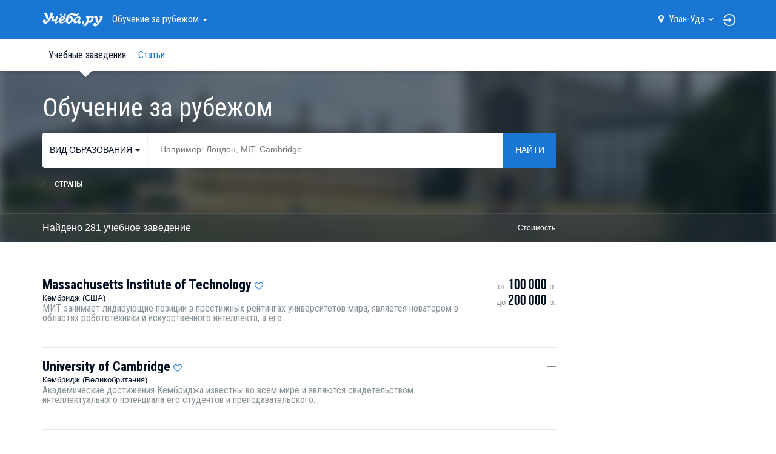

--- FILE ---
content_type: text/html; charset=UTF-8
request_url: https://ulan-ude.ucheba.ru/abroad/search
body_size: 22079
content:
<!DOCTYPE html>

<html lang="ru">
	<head>
		<title>Обучение за рубежом — Учёба.ру</title>
<script>
    var isAuth = false;
</script>
<link rel="preload" href="//fonts.googleapis.com/css?family=Roboto:100,300,400,900&subset=latin,cyrillic" as="style">
<link rel="preload" href="//fonts.googleapis.com/css?family=Roboto+Condensed:400,300,700&subset=latin,cyrillic" as="style">

<link rel="apple-touch-icon" href="/apple-touch-icon.png">

<meta content="IE=edge" http-equiv="X-UA-Compatible">
<meta http-equiv="Content-Type" content="text/html; charset=utf-8">
<meta name="viewport" content="width=device-width, initial-scale=1.0, user-scalable=no">
<meta name="yandex-verification" content="1d57e9083ac15d2a" />
<meta name="verify-admitad" content="0858ab3f58" />


		<meta name="keywords" content="Massachusetts Institute of Technology, Массачусетский технологический институт, University of Cambridge, Кембриджский университет, University of Oxford, Оксфордский университет, Пражский образовательный центр, Liverpool International College, Международный колледж Ливерпуля, Tsinghua University, Университет Цинхуа, Imperial College London, Королевский колледж Лондона, Istituto Europeo di Design, Европейский Институт Дизайна, Universidad Complutense de Madrid, Мадридский университет Комплутенсе, Australian National University, Австралийский национальный университет, Domus Academy, Академия Домус, University of Adelaide, Университет Аделаиды, The University of Melbourne, Мельбурнский университет, Harbin Engineering University, Харбинский инженерный университет, International House Malta, Hotelschool The Hague, Heriot Watt University, Университет Хериот Ватт, Harvard University, Гарвардский университет, University of California Berkeley, Калифорнийский университет в Беркли, Калифорнийский технологический институт, Princeton University, Принстонский университет, Columbia University, Колумбийский университет, The University of Chicago, Чикагский университет, Stanford University, Стэнфордский университет, Cornell University, Корнелльский университет, University of Heidelberg, Гейдельбергский университет" />
				<meta name="description" content="Обучение за рубежом" />
			<meta property="og:image" content="//www.ucheba.ru/img/social_logo.png" />
	<meta property="og:image:width" content="220" />
	<meta property="og:image:height" content="220" />

	<link rel="next" href="https://ulan-ude.ucheba.ru/abroad/search?s=30" />

<link rel='icon' type='image/svg+xml' href='/favicon.svg' />
<link rel="shortcut icon" href="/favicon.png" />
<link rel="apple-itouch-icon" href="/favicon.png" />
<link href='//fonts.googleapis.com/css?family=Roboto:100,300,400,900&subset=latin,cyrillic' rel='stylesheet' type='text/css'>
<link href='//fonts.googleapis.com/css?family=Roboto+Condensed:400,300,700&subset=latin,cyrillic' rel='stylesheet' type='text/css'>
<link rel="stylesheet" href="/css/asset/plugins.css?v81124251795">
<link rel="stylesheet" href="/css/asset/common.css?581124251795">

	<link rel="canonical" href="https://ulan-ude.ucheba.ru/abroad/search">

<script>
    window.isDev = false;</script>

<script src="/js/asset/plugins.min.js?v111124251795"></script>
<script src="/js/asset/common.min.js?271124251795"></script>



	<script src="/js/searchOptions.js"></script>
	<script src="/js/searchExtended.js?v20171027-2"></script>


<script type="text/javascript" src="/js/webstat.js?v201703"></script>
<script type="text/javascript">
	$(function() {
		$(document).data('webstat-options', {host: 'stats.ucheba.ru'});
        let block = $('*[data-webstat]');
		if (block.uchebaWebStat) {
            block.uchebaWebStat()
        }
	});
</script>
<!-- End Facebook Pixel Code -->

<!-- VK Pixel Code -->
<script type="text/javascript">!function(){var t=document.createElement("script");t.type="text/javascript",t.async=!0,t.src="https://vk.com/js/api/openapi.js?168",t.onload=function(){VK.Retargeting.Init("VK-RTRG-644667-bzPFz"),VK.Retargeting.Hit()},document.head.appendChild(t)}();</script><noscript><img src="https://vk.com/rtrg?p=VK-RTRG-644667-bzPFz" style="position:fixed; left:-999px;" alt=""/></noscript>
<!-- End VK Pixel Code -->
	</head>
	<body class="abroad">

		            <!--noindex-->
    <div
            class="advBlock"
            id="advBlock13"
            data-adv-block-id="13"
            data-device="all"
            data-adv-type="static"
            data-count="1"
    ></div>
    <!--/noindex-->
	

<div class="nav-sidebar js-nav-sidebar hidden-md hidden-lg">
    <div class="nav-sidebar__overlay js-nav-sidebar__overlay"></div>
    <div class="nav-sidebar__inner js-nav-sidebar__inner">
        <div class="nav-sidebar__body">
                            <h4 class="nav-sidebar__section-heading "><a href="/for-abiturients">Старшекласснику <br>и&nbsp;абитуриенту</a></h4>
                <ul class="nav-sidebar__section-list">
                                            <li class="nav-sidebar__section-sub "><a href="/for-abiturients/school">Подготовка к ЕГЭ и ОГЭ</a></li>
                                            <li class="nav-sidebar__section-sub "><a href="/prof/program">Профориентация</a></li>
                                            <li class="nav-sidebar__section-sub "><a href="/for-abiturients/planner">Планировщик поступления</a></li>
                                            <li class="nav-sidebar__section-sub "><a href="/for-abiturients/vuz">Вузы</a></li>
                                            <li class="nav-sidebar__section-sub "><a href="/for-abiturients/college">Колледжи</a></li>
                                            <li class="nav-sidebar__section-sub "><a href="/for-abiturients/speciality">Специальности</a></li>
                                            <li class="nav-sidebar__section-sub "><a href="/prof">Профессии</a></li>
                                            <li class="nav-sidebar__section-sub "><a href="/for-abiturients/olympiads">Олимпиады</a></li>
                                            <li class="nav-sidebar__section-sub "><a href="/for-abiturients/events">Дни открытых дверей</a></li>
                                            <li class="nav-sidebar__section-sub "><a href="/for-abiturients/vuz/rankings">Рейтинги</a></li>
                                            <li class="nav-sidebar__section-sub "><a href="/for-abiturients/articles">Статьи</a></li>
                                            <li class="nav-sidebar__section-sub "><a href="/for-abiturients/uz-news">Новости</a></li>
                                    </ul>
                            <h4 class="nav-sidebar__section-heading "><a href="/for-specialists">Обучение <br>для&nbsp;взрослых</a></h4>
                <ul class="nav-sidebar__section-list">
                                            <li class="nav-sidebar__section-sub "><a href="/for-specialists/courses">Курсы</a></li>
                                            <li class="nav-sidebar__section-sub "><a href="/for-specialists/mba">МВА</a></li>
                                            <li class="nav-sidebar__section-sub "><a href="/for-specialists/second-higher">Второе высшее</a></li>
                                            <li class="nav-sidebar__section-sub "><a href="/for-specialists/master-programs">Магистратура</a></li>
                                            <li class="nav-sidebar__section-sub "><a href="/for-specialists/postgraduate">Аспирантура</a></li>
                                            <li class="nav-sidebar__section-sub "><a href="/for-specialists/uz-news">Новости</a></li>
                                            <li class="nav-sidebar__section-sub "><a href="/for-specialists/events">Дни открытых дверей</a></li>
                                    </ul>
                            <h4 class="nav-sidebar__section-heading "><a href="/for-kids">Образование <br>для&nbsp;детей</a></h4>
                <ul class="nav-sidebar__section-list">
                                            <li class="nav-sidebar__section-sub "><a href="/for-kids/schools">Школы</a></li>
                                            <li class="nav-sidebar__section-sub "><a href="/for-kids/courses">Курсы для детей</a></li>
                                            <li class="nav-sidebar__section-sub "><a href="/for-kids/articles">Статьи</a></li>
                                            <li class="nav-sidebar__section-sub "><a href="/for-kids/uz-news">Новости</a></li>
                                            <li class="nav-sidebar__section-sub "><a href="/for-kids/uz-opendoors">Дни открытых дверей</a></li>
                                    </ul>
                            <h4 class="nav-sidebar__section-heading "><a href="/abroad">Обучение <br>за&nbsp;рубежом</a></h4>
                <ul class="nav-sidebar__section-list">
                                            <li class="nav-sidebar__section-sub nav-sidebar__section-sub_active"><a href="/abroad/search">Учебные заведения</a></li>
                                            <li class="nav-sidebar__section-sub "><a href="/abroad/articles">Статьи</a></li>
                                    </ul>
                            <h4 class="nav-sidebar__section-heading "><a href="/for-clients">Учебным <br>заведениям</a></h4>
                <ul class="nav-sidebar__section-list">
                                    </ul>
                        <div class="nav-sidebar__line"></div>
            <a rel="nofollow" class="nav-sidebar__location js-location-block-choose-other" href="javascript: void(0);">
                <span>Улан-Удэ</span>
                <i class="fa fa-map-marker"></i>
            </a>
        </div>
    </div>
</div>



<nav  class="navbar navbar-info navbar-top hidden-print " role="navigation">
	<div class="container">
		<div class="navbar-header">
            <button type="button" class="navbar-toggle pull-left hidden-md hidden-lg js-navbar-toggle">
                <span class="icon-bar"></span>
                <span class="icon-bar"></span>
                <span class="icon-bar"></span>
            </button>

            <a class="navbar-brand" href="/"><img src="/img/logo-ucheba-white.png" alt="Учёба.ру" /></a>

            <a class="navbar-login pull-right hidden-md hidden-lg" href="/my" rel="nofollow">
                                    <img src="/img/login.svg" alt="Логин" />
                            </a>
		</div>
                    <ul class="nav navbar-nav navbar-left hidden-sm hidden-xs">
                <li class="dropdown navbar-top-nav-left">
                    <a id="navbar-sections-button" class="dropdown-toggle" href="#" data-toggle="dropdown" role="button" aria-haspopup="true" aria-expanded="false">
                        Обучение <br>за&nbsp;рубежом                        <span class="caret"></span>
                    </a>
                    <ul class="dropdown-menu" role="menu" aria-labelledby="navbar-sections-button">
                                                                            <li role="presentation" class="active"><a role="menuitem" href="/abroad">Обучение <br>за&nbsp;рубежом</a></li>
                                                    <li role="presentation" ><a role="menuitem" href="/for-abiturients">Старшекласснику <br>и&nbsp;абитуриенту</a></li>
                                                    <li role="presentation" ><a role="menuitem" href="/for-specialists">Обучение <br>для&nbsp;взрослых</a></li>
                                                    <li role="presentation" ><a role="menuitem" href="/for-kids">Образование <br>для&nbsp;детей</a></li>
                                                    <li role="presentation" ><a role="menuitem" href="/for-clients">Учебным <br>заведениям</a></li>
                                            </ul>
                </li>
            </ul>
                <ul class="nav navbar-nav navbar-right hidden-sm hidden-xs">
            <li class="navbar-top-domain">
                <a rel="nofollow" class="location-block-city js-location-block-choose-other" href="javascript: void(0);">
                    <i class="location-block-marker fa fa-map-marker"></i>
                    <span>Улан-Удэ</span>
                    <i class="location-block-arrow fa fa-angle-down"></i>
                </a>
                <div class="js-location-block"></div>
            </li>
            <!--noindex-->
            <li class="navbar-top-my-study">
                <div class="navbar-top-my-study-link">
                    <a class="navbar-login js-navbar-login" href="/my" rel="nofollow">
                                                    <img src="/img/login.svg" alt="Логин" />
                                            </a>
                </div>
            </li>
            <!--/noindex-->
                    </ul>
    </div>
</nav>



<div class="location-block location-block-choice-city d-none js-location-block-choice-city">
    <div class="location-block__inner">
        <div class="location-block-triangle-up"></div>
        <div class="location-block__header">
            <div class="location-block__current-city">Мой город&nbsp;&mdash; Улан-Удэ</div>
            <button type="button" class="js-location-block-close close" >&times;</button>
            <div class="location-block__choose-city">Выбрать другой город:</div>
        </div>
        <div class="location-block-city">
                        <div class="row">
                                    <div class="col-sm-4">
                        <ul class="location-block-city-list list-unstyled">
                                                            <li>
                                    <a href="//www.ucheba.ru/abroad/search">
                                        <i class="fa fa-angle-right"></i>Москва                                    </a>
                                </li>
                                                            <li>
                                    <a href="//spb.ucheba.ru/abroad/search">
                                        <i class="fa fa-angle-right"></i>Санкт-Петербург                                    </a>
                                </li>
                                                            <li>
                                    <a href="//abakan.ucheba.ru/abroad/search">
                                        <i class="fa fa-angle-right"></i>Абакан                                    </a>
                                </li>
                                                            <li>
                                    <a href="//anadyr.ucheba.ru/abroad/search">
                                        <i class="fa fa-angle-right"></i>Анадырь                                    </a>
                                </li>
                                                            <li>
                                    <a href="//arkhangelsk.ucheba.ru/abroad/search">
                                        <i class="fa fa-angle-right"></i>Архангельск                                    </a>
                                </li>
                                                            <li>
                                    <a href="//astrahan.ucheba.ru/abroad/search">
                                        <i class="fa fa-angle-right"></i>Астрахань                                    </a>
                                </li>
                                                            <li>
                                    <a href="//barnaul.ucheba.ru/abroad/search">
                                        <i class="fa fa-angle-right"></i>Барнаул                                    </a>
                                </li>
                                                            <li>
                                    <a href="//belgorod.ucheba.ru/abroad/search">
                                        <i class="fa fa-angle-right"></i>Белгород                                    </a>
                                </li>
                                                            <li>
                                    <a href="//bir.ucheba.ru/abroad/search">
                                        <i class="fa fa-angle-right"></i>Биробиджан                                    </a>
                                </li>
                                                            <li>
                                    <a href="//blagoveshchensk.ucheba.ru/abroad/search">
                                        <i class="fa fa-angle-right"></i>Благовещенск                                    </a>
                                </li>
                                                            <li>
                                    <a href="//bryansk.ucheba.ru/abroad/search">
                                        <i class="fa fa-angle-right"></i>Брянск                                    </a>
                                </li>
                                                            <li>
                                    <a href="//velnov.ucheba.ru/abroad/search">
                                        <i class="fa fa-angle-right"></i>Великий Новгород                                    </a>
                                </li>
                                                            <li>
                                    <a href="//vladivostok.ucheba.ru/abroad/search">
                                        <i class="fa fa-angle-right"></i>Владивосток                                    </a>
                                </li>
                                                            <li>
                                    <a href="//vladikavkaz.ucheba.ru/abroad/search">
                                        <i class="fa fa-angle-right"></i>Владикавказ                                    </a>
                                </li>
                                                            <li>
                                    <a href="//vladimir.ucheba.ru/abroad/search">
                                        <i class="fa fa-angle-right"></i>Владимир                                    </a>
                                </li>
                                                            <li>
                                    <a href="//volgograd.ucheba.ru/abroad/search">
                                        <i class="fa fa-angle-right"></i>Волгоград                                    </a>
                                </li>
                                                            <li>
                                    <a href="//vologda.ucheba.ru/abroad/search">
                                        <i class="fa fa-angle-right"></i>Вологда                                    </a>
                                </li>
                                                            <li>
                                    <a href="//voronezh.ucheba.ru/abroad/search">
                                        <i class="fa fa-angle-right"></i>Воронеж                                    </a>
                                </li>
                                                            <li>
                                    <a href="//gorno-altaysk.ucheba.ru/abroad/search">
                                        <i class="fa fa-angle-right"></i>Горно-Алтайск                                    </a>
                                </li>
                                                            <li>
                                    <a href="//grozny.ucheba.ru/abroad/search">
                                        <i class="fa fa-angle-right"></i>Грозный                                    </a>
                                </li>
                                                            <li>
                                    <a href="//eburg.ucheba.ru/abroad/search">
                                        <i class="fa fa-angle-right"></i>Екатеринбург                                    </a>
                                </li>
                                                            <li>
                                    <a href="//ivanovo.ucheba.ru/abroad/search">
                                        <i class="fa fa-angle-right"></i>Иваново                                    </a>
                                </li>
                                                            <li>
                                    <a href="//izhevsk.ucheba.ru/abroad/search">
                                        <i class="fa fa-angle-right"></i>Ижевск                                    </a>
                                </li>
                                                            <li>
                                    <a href="//irkutsk.ucheba.ru/abroad/search">
                                        <i class="fa fa-angle-right"></i>Иркутск                                    </a>
                                </li>
                                                            <li>
                                    <a href="//yoshkar-ola.ucheba.ru/abroad/search">
                                        <i class="fa fa-angle-right"></i>Йошкар-Ола                                    </a>
                                </li>
                                                            <li>
                                    <a href="//kazan.ucheba.ru/abroad/search">
                                        <i class="fa fa-angle-right"></i>Казань                                    </a>
                                </li>
                                                            <li>
                                    <a href="//kaliningrad.ucheba.ru/abroad/search">
                                        <i class="fa fa-angle-right"></i>Калининград                                    </a>
                                </li>
                                                            <li>
                                    <a href="//kaluga.ucheba.ru/abroad/search">
                                        <i class="fa fa-angle-right"></i>Калуга                                    </a>
                                </li>
                                                    </ul>
                    </div>
                                    <div class="col-sm-4">
                        <ul class="location-block-city-list list-unstyled">
                                                            <li>
                                    <a href="//kemerovo.ucheba.ru/abroad/search">
                                        <i class="fa fa-angle-right"></i>Кемерово                                    </a>
                                </li>
                                                            <li>
                                    <a href="//kirov.ucheba.ru/abroad/search">
                                        <i class="fa fa-angle-right"></i>Киров                                    </a>
                                </li>
                                                            <li>
                                    <a href="//kostroma.ucheba.ru/abroad/search">
                                        <i class="fa fa-angle-right"></i>Кострома                                    </a>
                                </li>
                                                            <li>
                                    <a href="//krasnodar.ucheba.ru/abroad/search">
                                        <i class="fa fa-angle-right"></i>Краснодар                                    </a>
                                </li>
                                                            <li>
                                    <a href="//krasnoyarsk.ucheba.ru/abroad/search">
                                        <i class="fa fa-angle-right"></i>Красноярск                                    </a>
                                </li>
                                                            <li>
                                    <a href="//crimea.ucheba.ru/abroad/search">
                                        <i class="fa fa-angle-right"></i>Крым                                    </a>
                                </li>
                                                            <li>
                                    <a href="//kurgan.ucheba.ru/abroad/search">
                                        <i class="fa fa-angle-right"></i>Курган                                    </a>
                                </li>
                                                            <li>
                                    <a href="//kursk.ucheba.ru/abroad/search">
                                        <i class="fa fa-angle-right"></i>Курск                                    </a>
                                </li>
                                                            <li>
                                    <a href="//kyzyl.ucheba.ru/abroad/search">
                                        <i class="fa fa-angle-right"></i>Кызыл                                    </a>
                                </li>
                                                            <li>
                                    <a href="//lipetsk.ucheba.ru/abroad/search">
                                        <i class="fa fa-angle-right"></i>Липецк                                    </a>
                                </li>
                                                            <li>
                                    <a href="//magadan.ucheba.ru/abroad/search">
                                        <i class="fa fa-angle-right"></i>Магадан                                    </a>
                                </li>
                                                            <li>
                                    <a href="//magas.ucheba.ru/abroad/search">
                                        <i class="fa fa-angle-right"></i>Магас                                    </a>
                                </li>
                                                            <li>
                                    <a href="//maykop.ucheba.ru/abroad/search">
                                        <i class="fa fa-angle-right"></i>Майкоп                                    </a>
                                </li>
                                                            <li>
                                    <a href="//mahachkala.ucheba.ru/abroad/search">
                                        <i class="fa fa-angle-right"></i>Махачкала                                    </a>
                                </li>
                                                            <li>
                                    <a href="//murmansk.ucheba.ru/abroad/search">
                                        <i class="fa fa-angle-right"></i>Мурманск                                    </a>
                                </li>
                                                            <li>
                                    <a href="//nalchik.ucheba.ru/abroad/search">
                                        <i class="fa fa-angle-right"></i>Нальчик                                    </a>
                                </li>
                                                            <li>
                                    <a href="//nmar.ucheba.ru/abroad/search">
                                        <i class="fa fa-angle-right"></i>Нарьян-Мар                                    </a>
                                </li>
                                                            <li>
                                    <a href="//nn.ucheba.ru/abroad/search">
                                        <i class="fa fa-angle-right"></i>Нижний Новгород                                    </a>
                                </li>
                                                            <li>
                                    <a href="//nsk.ucheba.ru/abroad/search">
                                        <i class="fa fa-angle-right"></i>Новосибирск                                    </a>
                                </li>
                                                            <li>
                                    <a href="//omsk.ucheba.ru/abroad/search">
                                        <i class="fa fa-angle-right"></i>Омск                                    </a>
                                </li>
                                                            <li>
                                    <a href="//orel.ucheba.ru/abroad/search">
                                        <i class="fa fa-angle-right"></i>Орел                                    </a>
                                </li>
                                                            <li>
                                    <a href="//orenburg.ucheba.ru/abroad/search">
                                        <i class="fa fa-angle-right"></i>Оренбург                                    </a>
                                </li>
                                                            <li>
                                    <a href="//penza.ucheba.ru/abroad/search">
                                        <i class="fa fa-angle-right"></i>Пенза                                    </a>
                                </li>
                                                            <li>
                                    <a href="//perm.ucheba.ru/abroad/search">
                                        <i class="fa fa-angle-right"></i>Пермь                                    </a>
                                </li>
                                                            <li>
                                    <a href="//petrozavodsk.ucheba.ru/abroad/search">
                                        <i class="fa fa-angle-right"></i>Петрозаводск                                    </a>
                                </li>
                                                            <li>
                                    <a href="//pkgo.ucheba.ru/abroad/search">
                                        <i class="fa fa-angle-right"></i>Петропавловск-Камчатский                                    </a>
                                </li>
                                                            <li>
                                    <a href="//pskov.ucheba.ru/abroad/search">
                                        <i class="fa fa-angle-right"></i>Псков                                    </a>
                                </li>
                                                            <li>
                                    <a href="//russia.ucheba.ru/abroad/search">
                                        <i class="fa fa-angle-right"></i>Россия                                    </a>
                                </li>
                                                    </ul>
                    </div>
                                    <div class="col-sm-4">
                        <ul class="location-block-city-list list-unstyled">
                                                            <li>
                                    <a href="//rostov.ucheba.ru/abroad/search">
                                        <i class="fa fa-angle-right"></i>Ростов-на-Дону                                    </a>
                                </li>
                                                            <li>
                                    <a href="//ryazan.ucheba.ru/abroad/search">
                                        <i class="fa fa-angle-right"></i>Рязань                                    </a>
                                </li>
                                                            <li>
                                    <a href="//salekhard.ucheba.ru/abroad/search">
                                        <i class="fa fa-angle-right"></i>Салехард                                    </a>
                                </li>
                                                            <li>
                                    <a href="//samara.ucheba.ru/abroad/search">
                                        <i class="fa fa-angle-right"></i>Самара                                    </a>
                                </li>
                                                            <li>
                                    <a href="//saransk.ucheba.ru/abroad/search">
                                        <i class="fa fa-angle-right"></i>Саранск                                    </a>
                                </li>
                                                            <li>
                                    <a href="//saratov.ucheba.ru/abroad/search">
                                        <i class="fa fa-angle-right"></i>Саратов                                    </a>
                                </li>
                                                            <li>
                                    <a href="//smolensk.ucheba.ru/abroad/search">
                                        <i class="fa fa-angle-right"></i>Смоленск                                    </a>
                                </li>
                                                            <li>
                                    <a href="//stavropol.ucheba.ru/abroad/search">
                                        <i class="fa fa-angle-right"></i>Ставрополь                                    </a>
                                </li>
                                                            <li>
                                    <a href="//syktyvkar.ucheba.ru/abroad/search">
                                        <i class="fa fa-angle-right"></i>Сыктывкар                                    </a>
                                </li>
                                                            <li>
                                    <a href="//tambov.ucheba.ru/abroad/search">
                                        <i class="fa fa-angle-right"></i>Тамбов                                    </a>
                                </li>
                                                            <li>
                                    <a href="//tver.ucheba.ru/abroad/search">
                                        <i class="fa fa-angle-right"></i>Тверь                                    </a>
                                </li>
                                                            <li>
                                    <a href="//tomsk.ucheba.ru/abroad/search">
                                        <i class="fa fa-angle-right"></i>Томск                                    </a>
                                </li>
                                                            <li>
                                    <a href="//tula.ucheba.ru/abroad/search">
                                        <i class="fa fa-angle-right"></i>Тула                                    </a>
                                </li>
                                                            <li>
                                    <a href="//tumen.ucheba.ru/abroad/search">
                                        <i class="fa fa-angle-right"></i>Тюмень                                    </a>
                                </li>
                                                            <li>
                                    <a href="//ulan-ude.ucheba.ru/abroad/search">
                                        <i class="fa fa-angle-right"></i>Улан-Удэ                                    </a>
                                </li>
                                                            <li>
                                    <a href="//ulyanovsk.ucheba.ru/abroad/search">
                                        <i class="fa fa-angle-right"></i>Ульяновск                                    </a>
                                </li>
                                                            <li>
                                    <a href="//ufa.ucheba.ru/abroad/search">
                                        <i class="fa fa-angle-right"></i>Уфа                                    </a>
                                </li>
                                                            <li>
                                    <a href="//khabarovsk.ucheba.ru/abroad/search">
                                        <i class="fa fa-angle-right"></i>Хабаровск                                    </a>
                                </li>
                                                            <li>
                                    <a href="//hmansy.ucheba.ru/abroad/search">
                                        <i class="fa fa-angle-right"></i>Ханты-Мансийск                                    </a>
                                </li>
                                                            <li>
                                    <a href="//cheboksary.ucheba.ru/abroad/search">
                                        <i class="fa fa-angle-right"></i>Чебоксары                                    </a>
                                </li>
                                                            <li>
                                    <a href="//chelyabinsk.ucheba.ru/abroad/search">
                                        <i class="fa fa-angle-right"></i>Челябинск                                    </a>
                                </li>
                                                            <li>
                                    <a href="//cherkessk.ucheba.ru/abroad/search">
                                        <i class="fa fa-angle-right"></i>Черкесск                                    </a>
                                </li>
                                                            <li>
                                    <a href="//chita.ucheba.ru/abroad/search">
                                        <i class="fa fa-angle-right"></i>Чита                                    </a>
                                </li>
                                                            <li>
                                    <a href="//elista.ucheba.ru/abroad/search">
                                        <i class="fa fa-angle-right"></i>Элиста                                    </a>
                                </li>
                                                            <li>
                                    <a href="//yuzhno-sakhalinsk.ucheba.ru/abroad/search">
                                        <i class="fa fa-angle-right"></i>Южно-Сахалинск                                    </a>
                                </li>
                                                            <li>
                                    <a href="//yakutsk.ucheba.ru/abroad/search">
                                        <i class="fa fa-angle-right"></i>Якутск                                    </a>
                                </li>
                                                            <li>
                                    <a href="//yar.ucheba.ru/abroad/search">
                                        <i class="fa fa-angle-right"></i>Ярославль                                    </a>
                                </li>
                                                    </ul>
                    </div>
                            </div>
        </div>
    </div>
	</div>

	<div class="container visible-print">
		<img src="/img/logo-ucheba-blue.png" alt="Учёба.ру" />
		<b class="text-primary ml-20">WWW.UCHEBA.RU</b>
		<hr class="mt-20 mb-0">
	</div>

	<nav class="navbar navbar-white navbar-internal js-navbar-second hidden-print hidden-sm hidden-xs" role="navigation">
		<div class="container">
			<div class="navbar-left" id="navbar-internal-collapse">
				<ul class="nav navbar-nav navbar-internal-nav-left js-navbar-center">
											<li class="active"><a href="/abroad/search">Учебные заведения</a></li>
											<li ><a href="/abroad/articles">Статьи</a></li>
														</ul>
				<ul class="nav navbar-nav navbar-right js-navbar-right">
					<li class="summer-program-link hidden-sm hidden-xs"></li>
				</ul>
			</div>
		</div>
	</nav>
	
		
		
		<div id="view">
			<div class="super-announce">
	<div class="container">
		<div class="super-announce__block minimized">
<!--			-->                <!--noindex-->
    <div
            class="advBlock"
            id="advBlock15"
            data-adv-block-id="15"
            data-device="all"
            data-adv-type="static"
            data-count="1"
    ></div>
    <!--/noindex-->
		</div>
	</div>
</div>

<div class="main-presentation">
		<div class="main-presentation__bg-inner">
		<div class="main-presentation__bg main-presentation__bg_over-blur" style="background-image: url(/img/covers/covers-abroad-2.jpg)">&nbsp;</div>
	</div>
		<div class="container">
		<div class="row">
			<div class="col-md-9">
				<div class="main-presentation__inner">

					<div class="head-announce">
						<h1 class="head-announce__title">
							Обучение за рубежом						</h1>
						<div class="head-announce__options">
							<div class="head-announce__option">
								<form class="js-search-form" action="/abroad/search" method="get">
	<div class="search-block js-big-search-form">
		<div class="search-block__inner">
			<div class="search-block__input-form input-group js-selectize-big-search">
				<span class="input-group-btn">
										<select id="select_uz_type" class="selectpicker search-block__select" name="uzpt[]">
						<option value="" selected>Вид образования</option>
													<option
                                value="1000"
															>Среднее образование</option>
													<option
                                value="1003"
															>Подготовка к поступлению</option>
													<option
                                value="1002"
															>Бакалавриат</option>
													<option
                                value="3"
															>Магистратура</option>
													<option
                                value="4"
															>Аспирантура</option>
													<option
                                value="1005"
															>MBA</option>
													<option
                                value="1004"
															>Курсы</option>
													<option
                                value="1006"
															>Короткие программы</option>
											</select>
				</span>
				<div id="select_uz_type_params" style="display: none;"></div>
				<select
					name="eq[]"
					id="extended_query"
					placeholder="Например: Лондон, MIT, Cambridge"
					multiple="multiple"
					data-extended="{&quot;query&quot;:{&quot;ut&quot;:[7],&quot;ss&quot;:[3,2],&quot;ac&quot;:1,&quot;ct&quot;:1},&quot;icons&quot;:{&quot;__t:&quot;:&quot;fa-bars&quot;,&quot;__sp:&quot;:&quot;fa-bars&quot;,&quot;__c:&quot;:&quot;fa-map-marker&quot;,&quot;__l:&quot;:&quot;fa-map-marker&quot;,&quot;__u:&quot;:&quot;fa-university&quot;,&quot;__s:&quot;:&quot;fa-pencil&quot;,&quot;__scp:&quot;:&quot;fa-bars&quot;,&quot;__pseudo:&quot;:&quot;fa-cog&quot;},&quot;url&quot;:&quot;\/json\/search\/suggestion&quot;,&quot;newPrefix&quot;:&quot;__s:&quot;,&quot;onInitialize&quot;:[]}"
				>
									</select>
				<span class="input-group-btn o-hidden">
					<button class="search-block__button btn btn-primary" type="submit" name="submit">Найти</button>
				</span>
			</div>

			<div class="search-block__options" role="tabpanel">
				<div class="search-block__options-inner">
					<ul class="search-block__tab nav nav-tabs js-search-block__tab js-schedule" role="tablist">
						<li role="presentation"><a href="#speciality" aria-controls="speciality" role="tab" data-toggle="tab">Специальности</a></li>
						<li role="presentation"><a href="#countries" aria-controls="place" role="tab" data-toggle="tab">Страны</a></li>
					</ul>

					<div class="search-block__tab-content">
						<a href="#" class="search-block__close-btn js-search-block__close-btn">&nbsp;</a>
						<div class="tab-content">
							<section role="tabpanel" class="tab-pane fade" id="speciality">
								<ul class="speciality-list" id="extended_query_speciality">
</ul>

<script type="text/html" id="js_speciality_list_template">
		<% for (var l1 in list['__t:0']) { %>
		<% var level1 = list['__t:0'][l1]; %>
		<li class="js_level1">
			<div class="checkbox">
				<label>
					<input class="checkbox-styled js_checkbox_level1" type="checkbox" value="<%=level1['id']%>">
					<span class="checkbox-radio"></span>
				</label>
				<label class="js_list_expander">
					<span class="name">
						<%=level1['text']%>
					</span>
				</label>
			</div>
			<% if (list[level1['id']]) { %>
				<ul>
					<% for (var l2 in list[level1['id']]) { %>
						<% var level2 = list[level1['id']][l2]; %>
						<li class="js_level2">
							<div class="checkbox">
								<label>
									<input class="checkbox-styled js_checkbox_level2" type="checkbox" value="<%=level2['id']%>">
									<span class="checkbox-radio"></span>
									<span class="name">
										<%=level2['text']%>
									</span>
								</label>
							</div>
						</li>
					<% } %>
				</ul>
			<% } %>
		</li>
	<% } %>
</script>

<script type="text/javascript">
	$(function(){
		var $specialityList = $('#extended_query_speciality')
		  , specListSpeed = 200
		  , $extendedQuery = $('#extended_query');

		function specialityListSync()
		{
			$specialityList.find('li:has(ul)').each(function() {
				var $this = $(this);

				if ($this.find('.js_checkbox_level2:checked').length > 0) {
					$this.addClass('has-checked-child');
				} else {
					$this.removeClass('has-checked-child');
				}
			});
 		}

		$specialityList
			.on('click', '.js_list_expander', function() {
				var $li = $(this).closest('li')
				  , $ul = $li.children('ul')
				  , $checkbox = $li.children('.checkbox').find(':checkbox');
				if ($ul.is(':visible')) {
					$li.children('ul').slideUp(specListSpeed);
				} else if ($ul.length) {
					$li.children('ul').slideDown(specListSpeed);
					if (!$li.hasClass('has-checked-child') && !$checkbox.prop('checked')) {
						$checkbox.prop('checked', true).trigger('change');
					}
				} else {
					$checkbox.prop('checked', !$checkbox.prop('checked')).trigger('change');
				}
			})
			.on('change', ':checkbox', function() {
				var $this = $(this);

				$specialityList.find(':checkbox[value="' + $this.val() + '"]').prop('checked', $this.prop('checked'));

				if ($this.prop('checked') && $this.is('.js_checkbox_level2')) {
					$this.closest('.js_level1').find('.js_checkbox_level1').prop('checked', false);
				}

				specialityListSync();

				var selectize = $extendedQuery.data('selectize')
				  , currentItems = selectize.items.slice(0)
				  , addOptions = {}
				  , existsItems = {};

				$specialityList.find(':checkbox:checked').each(function() {
					var $this = $(this)
					  , id = $this.val()
					  , i = currentItems.indexOf(id);

					if (i < 0) {
						if (!existsItems[id]) {
							addOptions[id] = {
								id:		id,
								text:	$this.closest('.checkbox').find('.name').text()
							};
						}
					} else {
						existsItems[id] = id;
						currentItems.splice(i, 1);
					}
				});

				$.each(currentItems, function(i, val) {
					var p = val.split(':');

					if ((p[0] + ':') === '__t:') {
						selectize.removeItem(val, true);
					}
				});

				$.each(addOptions, function(i, val) {
					selectize.addOption(val);
					selectize.addItem(val.id, true);
				});
			});

		function importExtendedQuery() {
			var selected = $extendedQuery.val() || [];

			$specialityList.find(':checkbox:checked').prop('checked', false);

			$.each(selected, function(i, val) {
				var p = val.split(':');

				if ((p[0] + ':') === '__t:') {
					var $checkboxes = $specialityList.find(':checkbox[value="' + val + '"]');

					if ($checkboxes.length)
						$checkboxes.prop('checked', true);
					// else
					// 	$extendedQuery.data('selectize').removeOption(val, true);
				}
			});

			specialityListSync();
		}

		$extendedQuery.on('change', importExtendedQuery);

		function renderList(list) {
			var $tab = $specialityList.closest('form').find('a[href="#speciality"]').closest('li');

			$specialityList.empty();

			if (!list || !list['__t:0']) {
				if ($tab.hasClass('active'))
					$tab.closest('.search-block__options').find('.js-search-block__close-btn').click();

				$tab.hide();
			} else {
				$tab.show();
				$specialityList.append(tmpl('js_speciality_list_template', {'list' : list}));
			}

			$specialityList.find('ul').hide();

			importExtendedQuery();

			specialityListSync();
		}

		function loadTagList(selectize) {
			var query = selectize.$input.data('query');

			if (!query || !query['ss'] || query['ss'].indexOf(3) > -1) {
				selectize.getList(
					{"ds":10},
					renderList
				);
			} else {
				renderList([]);
			}
		}

		$extendedQuery.data('extended')['onInitialize'].push(loadTagList);

		$extendedQuery.closest('form').on('change', '.js_extended_query_update', function() {
			loadTagList($extendedQuery.data('selectize'));
		});

	});
</script>
							</section>
							<section role="tabpanel" class="tab-pane fade" id="countries">
								<div class="options-content" id="extended_query_countries">
	<section class="options-content__item">
		<div class="row">
			<div class="col-sm-12">
				<div class="options-content__title">Страна или несколько</div>
				<select class="js_country_select" multiple="multiple">
											<option value="9654">Австралия</option>
											<option value="9655">Австрия</option>
											<option value="9656">Азербайджан</option>
											<option value="9657">Ангуилья</option>
											<option value="9658">Аргентина</option>
											<option value="9659">Армения</option>
											<option value="9660">Барбадос</option>
											<option value="9661">Беларусь</option>
											<option value="9662">Белиз</option>
											<option value="9663">Бельгия</option>
											<option value="9664">Бермуды</option>
											<option value="9665">Болгария</option>
											<option value="9666">Боливия</option>
											<option value="9667">Бразилия</option>
											<option value="9668">Великобритания</option>
											<option value="9669">Венгрия</option>
											<option value="9670">Вьетнам</option>
											<option value="9671">Гаити</option>
											<option value="9672">Гваделупа</option>
											<option value="9673">Гватемала</option>
											<option value="9674">Германия</option>
											<option value="9675">Голландия</option>
											<option value="9676">Гондурас</option>
											<option value="9677">Гонконг</option>
											<option value="9678">Греция</option>
											<option value="9679">Грузия</option>
											<option value="9680">Дания</option>
											<option value="9681">Доминиканская республика</option>
											<option value="9682">Египет</option>
											<option value="9683">Израиль</option>
											<option value="9684">Индия</option>
											<option value="9685">Индонезия</option>
											<option value="9686">Иордания</option>
											<option value="9687">Ирак</option>
											<option value="9688">Иран</option>
											<option value="9689">Ирландия</option>
											<option value="9690">Исландия</option>
											<option value="9692">Испания</option>
											<option value="9693">Италия</option>
											<option value="9694">Казахстан</option>
											<option value="9695">Камерун</option>
											<option value="9696">Канада</option>
											<option value="9697">Карибы</option>
											<option value="9698">Кипр</option>
											<option value="9699">Киргизия</option>
											<option value="9700">Киргызстан</option>
											<option value="9701">Китай</option>
											<option value="9702">Корея</option>
											<option value="9703">Коста-Рика</option>
											<option value="9704">Куба</option>
											<option value="9705">Кувейт</option>
											<option value="9706">Латвия</option>
											<option value="9707">Ливан</option>
											<option value="9708">Ливия</option>
											<option value="9709">Литва</option>
											<option value="9710">Люксембург</option>
											<option value="9711">Маврикий</option>
											<option value="9712">Македония</option>
											<option value="9713">Малайзия</option>
											<option value="9714">Мальта</option>
											<option value="9715">Марокко</option>
											<option value="9716">Мексика</option>
											<option value="9717">Мозамбик</option>
											<option value="9718">Молдова</option>
											<option value="9719">Монако</option>
											<option value="9720">Монголия</option>
											<option value="9721">Нидерланды</option>
											<option value="9722">Новая Зеландия</option>
											<option value="9723">Норвегия</option>
											<option value="9724">ОАЭ</option>
											<option value="9725">Остров Мэн</option>
											<option value="9726">Пакистан</option>
											<option value="9727">Панама</option>
											<option value="9728">Перу</option>
											<option value="9729">Польша</option>
											<option value="9730">Португалия</option>
											<option value="9731">Реюньон</option>
											<option value="9653">Россия</option>
											<option value="9732">Румыния</option>
											<option value="9733">Сальвадор</option>
											<option value="9765">Сербия</option>
											<option value="9734">Сингапур</option>
											<option value="9735">Сирия</option>
											<option value="9736">Словакия</option>
											<option value="9737">Словения</option>
											<option value="9738">Страны СНГ</option>
											<option value="9739">Суринам</option>
											<option value="9740">США</option>
											<option value="9741">Таджикистан</option>
											<option value="9742">Тайвань</option>
											<option value="9743">Тайланд</option>
											<option value="9744">Тунис</option>
											<option value="9745">Туркменистан</option>
											<option value="9746">Туркмения</option>
											<option value="9747">Туркс и Кейкос</option>
											<option value="9748">Турция</option>
											<option value="9749">Уганда</option>
											<option value="9750">Узбекистан</option>
											<option value="9751">Украина</option>
											<option value="9752">Филиппины</option>
											<option value="9753">Финляндия</option>
											<option value="9754">Франция</option>
											<option value="9755">Хорватия</option>
											<option value="9756">Черногория</option>
											<option value="9757">Чехия</option>
											<option value="9758">Чили</option>
											<option value="9759">Швейцария</option>
											<option value="9760">Швеция</option>
											<option value="9761">Шотландия</option>
											<option value="9762">Эквадор</option>
											<option value="9763">Эстония</option>
											<option value="9764">ЮАР</option>
											<option value="9768">Южная Корея</option>
											<option value="9800">Южная Осетия</option>
											<option value="9766">Ямайка</option>
											<option value="9767">Япония</option>
									</select>
			</div>
		</div>
	</section>
</div>

<script type="text/javascript">
	$(function(){
		var $countriesPanel = $('#extended_query_countries')
		  , $extendedQuery = $('#extended_query');

		$countriesPanel
			.on('change', 'select.js_country_select', function() {
				var locationSelectize = $(this).data('selectize')
				  , locationQueryPrefix = '__c:'
				  , selectize = $extendedQuery.data('selectize')
				  , currentItems = [];

				for (var key in selectize.items) {
					if (selectize.items[key].substr(0, locationQueryPrefix.length) === locationQueryPrefix)
						currentItems.push(selectize.items[key]);
				};

				$.each(locationSelectize.items, function(i, val) {
					var queryId = locationQueryPrefix + val
					  , n = currentItems.indexOf(queryId);
					if (n > -1) {
						delete(currentItems[n]);
					} else {
						selectize.addOption({
							id:		queryId,
							text:	locationSelectize.options[val].name
						});
						selectize.addItem(queryId, true);
					}
				});

				for (var key in currentItems) {
					selectize.removeOption(currentItems[key], true);
				}
			});

		$extendedQuery
			.on('change', function() {
				var selectize = $extendedQuery.data('selectize')
				  , locationSelectize = $countriesPanel.find('select.js_country_select').data('selectize')
				  , currentItems = locationSelectize.items.slice(0);

				for (var key in selectize.items) {
					var p = selectize.items[key].split(':')
					  , groupId = p[0] + ':';

					if (groupId === '__c:') {
						var n = currentItems.indexOf(p[1]);

						if (n > -1) {
							delete(currentItems[n]);
						} else {
							locationSelectize.addItem(p[1], true);
						}
					}
				};

				for (var key in currentItems) {
					locationSelectize.removeItem(currentItems[key], true);
				};
			});

		$extendedQuery.data('extended')['onInitialize'].push(function(selectize) {
			var $locationSelect = $countriesPanel.find('select.js_country_select');

			for (var key in selectize.items) {
				var p = selectize.items[key].split(':');

				if (p[0] + ':' === '__c:') {
					$locationSelect.find('option[value="' + p[1] + '"]').prop('selected', true);
				}
			};

			initSelectize($locationSelect);
		});
	});
</script>							</section>
						</div>
						<div class="search-block__options-bottom">
							<div class="o-hidden">
								<button class="search-block__button btn btn-primary" type="submit" name="submit">Найти</button>
								<a class="link-dotted text-gray" href="/abroad/search">Новый поиск</a>
							</div>
						</div>
					</div>
				</div>
			</div>

			<script type="text/javascript">
	$(function() {
		var $extendedQuery = $('#extended_query')
		  , pseudoQueryPrefix = '__pseudo:';

		initSelectizeExtended($extendedQuery);
		
		$extendedQuery.closest('form').on('submit', function() {
			$extendedQuery.find('option[value^="' + pseudoQueryPrefix + '"]').remove();
		});
	});
</script>

		</div>
	</div>
</form>
							</div>
						</div>
					</div>

				</div>
			</div>
		</div>
	</div>

	<div class="search-sorting">
	<div class="container">
		<div class="row">
			<div class="col-md-9 col-sm-12">
				<div class="row">
					<div class="col-sm-10 col-xs-6">
						<div class="search-sorting-title">
							<span class="visible-md">281 учебное заведение</span>
							<span class="hidden-md">Найдено 281 учебное заведение</span>
						</div>
					</div>
					<div class="col-sm-2 col-xs-6">
						<div class="search-sorting-options">
							<div class="row">
																	<section class="js-sorting-link search-sorting-options-item col-sm-12 col-xs-12 ">
										<a rel="nofollow" href="/abroad/search?o=price&d=asc">
											Стоимость										</a>
									</section>
																</div>
						</div>
					</div>
				</div>
			</div>
		</div>
	</div>
</div>
</div>


<div class="container">
	<div class="row">
		<article class="col-md-9 mt-section mb-section">
			
			    <!--noindex-->
    <div
            class="advBlock"
            id="advBlock16"
            data-adv-block-id="16"
            data-device="all"
            data-adv-type="static"
            data-count="3"
    ></div>
    <!--/noindex-->
<!--noindex--><div class="opx {zoneID: 87} center" id="zone87"></div><!--/noindex--><!--noindex--><div class="opx {zoneID: 88} center" id="zone88"></div><!--/noindex-->
			<div class="mb-section">
				<div class="search-results">
											<section
							class="search-results-item  js-search-results-item"
							 data-webstat='{"et":9001,"eo":"95482","cc":"js_webstat"}' 						>
							<div class="search-results-item-inner">
								<div class="search-results-row row">
									<div class="col-sm-10 col-xs-12">
																				<div class="search-results-inner">
											<h2 class="search-results-title">
												<a href="/uz/95482">Massachusetts Institute of Technology</a>
												<a rel="nofollow" href="/my/favorite/add/1/95482?redirect=%2Fabroad%2Fsearch" title="В избранное" class="favorite link-with-icon">
		<i class="favorite__icon fa fa-heart-o"></i>	</a>											</h2>
										</div>
										<div class="fs-small">Кембридж (США)</div>
										<div class="search-results-info-big">
											МИТ занимает лидирующие позиции в престижных рейтингах университетов мира, является новатором в областях робототехники и искусственного интеллекта, а его...										</div>
									</div>

									<div class="col-sm-2 col-xs-12">
										<div class="search-results-options">
											<div class="row">
												<section class="search-results-options-item sro-price col-xs-12">
																																										<div class="big-number-h2"><span>от</span> 100 000 <span>р.</span></div>
																																											<div class="big-number-h2"><span>до</span> 200 000 <span>р.</span></div>
																																							</section>
											</div>
										</div>
									</div>
								</div>
							</div>
						</section>
												<section
							class="search-results-item  js-search-results-item"
							 data-webstat='{"et":9001,"eo":"80028","cc":"js_webstat"}' 						>
							<div class="search-results-item-inner">
								<div class="search-results-row row">
									<div class="col-sm-10 col-xs-12">
																				<div class="search-results-inner">
											<h2 class="search-results-title">
												<a href="/uz/80028">University of Cambridge</a>
												<a rel="nofollow" href="/my/favorite/add/1/80028?redirect=%2Fabroad%2Fsearch" title="В избранное" class="favorite link-with-icon">
		<i class="favorite__icon fa fa-heart-o"></i>	</a>											</h2>
										</div>
										<div class="fs-small">Кембридж (Великобритания)</div>
										<div class="search-results-info-big">
											Академические достижения Кембриджа известны во&nbsp;всем мире и&nbsp;являются свидетельством интеллектуального потенциала его студентов и&nbsp;преподавательского...										</div>
									</div>

									<div class="col-sm-2 col-xs-12">
										<div class="search-results-options">
											<div class="row">
												<section class="search-results-options-item sro-price col-xs-12">
																											<span class="text-center">&mdash;</span>
																									</section>
											</div>
										</div>
									</div>
								</div>
							</div>
						</section>
												<section
							class="search-results-item  js-search-results-item"
							 data-webstat='{"et":9001,"eo":"80029","cc":"js_webstat"}' 						>
							<div class="search-results-item-inner">
								<div class="search-results-row row">
									<div class="col-sm-10 col-xs-12">
																				<div class="search-results-inner">
											<h2 class="search-results-title">
												<a href="/uz/80029">London School of Economics and Political Science</a>
												<a rel="nofollow" href="/my/favorite/add/1/80029?redirect=%2Fabroad%2Fsearch" title="В избранное" class="favorite link-with-icon">
		<i class="favorite__icon fa fa-heart-o"></i>	</a>											</h2>
										</div>
										<div class="fs-small">Лондон (Великобритания)</div>
										<div class="search-results-info-big">
											Основанная в 1895 году Беатрисой и Сиднеем Уэбб, школа с тех пор завоевала исключительную академическую репутацию. Входит в состав университета Лондона.
Такие...										</div>
									</div>

									<div class="col-sm-2 col-xs-12">
										<div class="search-results-options">
											<div class="row">
												<section class="search-results-options-item sro-price col-xs-12">
																											<span class="text-center">&mdash;</span>
																									</section>
											</div>
										</div>
									</div>
								</div>
							</div>
						</section>
												<section
							class="search-results-item  js-search-results-item"
							 data-webstat='{"et":9001,"eo":"80030","cc":"js_webstat"}' 						>
							<div class="search-results-item-inner">
								<div class="search-results-row row">
									<div class="col-sm-10 col-xs-12">
																				<div class="search-results-inner">
											<h2 class="search-results-title">
												<a href="/uz/80030">University of Oxford</a>
												<a rel="nofollow" href="/my/favorite/add/1/80030?redirect=%2Fabroad%2Fsearch" title="В избранное" class="favorite link-with-icon">
		<i class="favorite__icon fa fa-heart-o"></i>	</a>											</h2>
										</div>
										<div class="fs-small">Оксфорд (Великобритания)</div>
										<div class="search-results-info-big">
											Университет Оксфорда (Oxford University или University of&nbsp;Oxford) стабильно занимает лидирующие позиции в&nbsp;рейтинге лучших университетов мира,...										</div>
									</div>

									<div class="col-sm-2 col-xs-12">
										<div class="search-results-options">
											<div class="row">
												<section class="search-results-options-item sro-price col-xs-12">
																											<span class="text-center">&mdash;</span>
																									</section>
											</div>
										</div>
									</div>
								</div>
							</div>
						</section>
												<section
							class="search-results-item  js-search-results-item"
							 data-webstat='{"et":9001,"eo":"94479","cc":"js_webstat"}' 						>
							<div class="search-results-item-inner">
								<div class="search-results-row row">
									<div class="col-sm-10 col-xs-12">
																				<div class="search-results-inner">
											<h2 class="search-results-title">
												<a href="/uz/94479">Пражский образовательный центр</a>
												<a rel="nofollow" href="/my/favorite/add/1/94479?redirect=%2Fabroad%2Fsearch" title="В избранное" class="favorite link-with-icon">
		<i class="favorite__icon fa fa-heart-o"></i>	</a>											</h2>
										</div>
										<div class="fs-small">Прага (Чехия)</div>
										<div class="search-results-info-big">
											Пражский образовательный центр&nbsp;&mdash; крупнейший центр
подготовки иностранных абитуриентов в&nbsp;Праге, Брно,
Либерце. Основан в&nbsp;2005&nbsp;году....										</div>
									</div>

									<div class="col-sm-2 col-xs-12">
										<div class="search-results-options">
											<div class="row">
												<section class="search-results-options-item sro-price col-xs-12">
																																										<div class="big-number-h2"><span>от</span> 36 000 <span>р.</span></div>
																																											<div class="big-number-h2"><span>до</span> 251 000 <span>р.</span></div>
																																							</section>
											</div>
										</div>
									</div>
								</div>
							</div>
						</section>
												<section
							class="search-results-item  js-search-results-item"
							 data-webstat='{"et":9001,"eo":"94506","cc":"js_webstat"}' 						>
							<div class="search-results-item-inner">
								<div class="search-results-row row">
									<div class="col-sm-10 col-xs-12">
																				<div class="search-results-inner">
											<h2 class="search-results-title">
												<a href="/uz/94506">Liverpool International College</a>
												<a rel="nofollow" href="/my/favorite/add/1/94506?redirect=%2Fabroad%2Fsearch" title="В избранное" class="favorite link-with-icon">
		<i class="favorite__icon fa fa-heart-o"></i>	</a>											</h2>
										</div>
										<div class="fs-small">Ливерпуль (Великобритания)</div>
										<div class="search-results-info-big">
											Международный колледж функционирует на базе Ливерпульского университета. Предназначен для молодых людей, нацеленных на поступление в главный вуз Ливерпуля....										</div>
									</div>

									<div class="col-sm-2 col-xs-12">
										<div class="search-results-options">
											<div class="row">
												<section class="search-results-options-item sro-price col-xs-12">
																											<span class="text-center">&mdash;</span>
																									</section>
											</div>
										</div>
									</div>
								</div>
							</div>
						</section>
												<section
							class="search-results-item  js-search-results-item"
							 data-webstat='{"et":9001,"eo":"94634","cc":"js_webstat"}' 						>
							<div class="search-results-item-inner">
								<div class="search-results-row row">
									<div class="col-sm-10 col-xs-12">
																				<div class="search-results-inner">
											<h2 class="search-results-title">
												<a href="/uz/94634">Tsinghua University</a>
												<a rel="nofollow" href="/my/favorite/add/1/94634?redirect=%2Fabroad%2Fsearch" title="В избранное" class="favorite link-with-icon">
		<i class="favorite__icon fa fa-heart-o"></i>	</a>											</h2>
										</div>
										<div class="fs-small">Пекин (Китай)</div>
										<div class="search-results-info-big">
											Университет Цинхуа&nbsp;&mdash; один из&nbsp;ведущих университетов КНР. Университет Цинхуа по&nbsp;праву считается лучшим среди всех технических вузов...										</div>
									</div>

									<div class="col-sm-2 col-xs-12">
										<div class="search-results-options">
											<div class="row">
												<section class="search-results-options-item sro-price col-xs-12">
																											<span class="text-center">&mdash;</span>
																									</section>
											</div>
										</div>
									</div>
								</div>
							</div>
						</section>
												<section
							class="search-results-item  js-search-results-item"
							 data-webstat='{"et":9001,"eo":"94645","cc":"js_webstat"}' 						>
							<div class="search-results-item-inner">
								<div class="search-results-row row">
									<div class="col-sm-10 col-xs-12">
																				<div class="search-results-inner">
											<h2 class="search-results-title">
												<a href="/uz/94645">Imperial College London</a>
												<a rel="nofollow" href="/my/favorite/add/1/94645?redirect=%2Fabroad%2Fsearch" title="В избранное" class="favorite link-with-icon">
		<i class="favorite__icon fa fa-heart-o"></i>	</a>											</h2>
										</div>
										<div class="fs-small">Лондон (Великобритания)</div>
										<div class="search-results-info-big">
											Imperial College London был основан в&nbsp;1907 году и&nbsp;входил в&nbsp;состав Лондонского университета. Сто лет спустя колледж стал самостоятельным...										</div>
									</div>

									<div class="col-sm-2 col-xs-12">
										<div class="search-results-options">
											<div class="row">
												<section class="search-results-options-item sro-price col-xs-12">
																											<span class="text-center">&mdash;</span>
																									</section>
											</div>
										</div>
									</div>
								</div>
							</div>
						</section>
												<section
							class="search-results-item  js-search-results-item"
							 data-webstat='{"et":9001,"eo":"95138","cc":"js_webstat"}' 						>
							<div class="search-results-item-inner">
								<div class="search-results-row row">
									<div class="col-sm-10 col-xs-12">
																				<div class="search-results-inner">
											<h2 class="search-results-title">
												<a href="/uz/95138">Istituto Europeo di Design</a>
												<a rel="nofollow" href="/my/favorite/add/1/95138?redirect=%2Fabroad%2Fsearch" title="В избранное" class="favorite link-with-icon">
		<i class="favorite__icon fa fa-heart-o"></i>	</a>											</h2>
										</div>
										<div class="fs-small">Милан (Италия)</div>
										<div class="search-results-info-big">
											Европейский Институт Дизайна (Istituto Europeo di Design) является ведущим вузом Европы в области моды, дизайна, визуального искусства и коммуникаций....										</div>
									</div>

									<div class="col-sm-2 col-xs-12">
										<div class="search-results-options">
											<div class="row">
												<section class="search-results-options-item sro-price col-xs-12">
																																										<div class="big-number-h2"><span>от</span> 504 000 <span>р.</span></div>
																																																					</section>
											</div>
										</div>
									</div>
								</div>
							</div>
						</section>
												<section
							class="search-results-item  js-search-results-item"
							 data-webstat='{"et":9001,"eo":"95140","cc":"js_webstat"}' 						>
							<div class="search-results-item-inner">
								<div class="search-results-row row">
									<div class="col-sm-10 col-xs-12">
																				<div class="search-results-inner">
											<h2 class="search-results-title">
												<a href="/uz/95140">Universidad Complutense de Madrid</a>
												<a rel="nofollow" href="/my/favorite/add/1/95140?redirect=%2Fabroad%2Fsearch" title="В избранное" class="favorite link-with-icon">
		<i class="favorite__icon fa fa-heart-o"></i>	</a>											</h2>
										</div>
										<div class="fs-small">Мадрид (Испания)</div>
										<div class="search-results-info-big">
											Факультеты университета: изящных искусств, биологических наук, информационных технологий, экономики и&nbsp;бизнеса, физических наук, геологических наук,...										</div>
									</div>

									<div class="col-sm-2 col-xs-12">
										<div class="search-results-options">
											<div class="row">
												<section class="search-results-options-item sro-price col-xs-12">
																																										<div class="big-number-h2"><span>от</span> 30 000 <span>р.</span></div>
																																																					</section>
											</div>
										</div>
									</div>
								</div>
							</div>
						</section>
												<section
							class="search-results-item  js-search-results-item"
							 data-webstat='{"et":9001,"eo":"95173","cc":"js_webstat"}' 						>
							<div class="search-results-item-inner">
								<div class="search-results-row row">
									<div class="col-sm-10 col-xs-12">
																				<div class="search-results-inner">
											<h2 class="search-results-title">
												<a href="/uz/95173">Australian National University</a>
												<a rel="nofollow" href="/my/favorite/add/1/95173?redirect=%2Fabroad%2Fsearch" title="В избранное" class="favorite link-with-icon">
		<i class="favorite__icon fa fa-heart-o"></i>	</a>											</h2>
										</div>
										<div class="fs-small">Канберра (Австралия)</div>
										<div class="search-results-info-big">
											Австралийский национальный университет является одним из&nbsp;ведущих университетов Австралии, он&nbsp;входит в&nbsp;&laquo;Группу восьми&raquo;, объединение...										</div>
									</div>

									<div class="col-sm-2 col-xs-12">
										<div class="search-results-options">
											<div class="row">
												<section class="search-results-options-item sro-price col-xs-12">
																											<span class="text-center">&mdash;</span>
																									</section>
											</div>
										</div>
									</div>
								</div>
							</div>
						</section>
												<section
							class="search-results-item  js-search-results-item"
							 data-webstat='{"et":9001,"eo":"95178","cc":"js_webstat"}' 						>
							<div class="search-results-item-inner">
								<div class="search-results-row row">
									<div class="col-sm-10 col-xs-12">
																				<div class="search-results-inner">
											<h2 class="search-results-title">
												<a href="/uz/95178">Domus Academy</a>
												<a rel="nofollow" href="/my/favorite/add/1/95178?redirect=%2Fabroad%2Fsearch" title="В избранное" class="favorite link-with-icon">
		<i class="favorite__icon fa fa-heart-o"></i>	</a>											</h2>
										</div>
										<div class="fs-small">Милан (Италия)</div>
										<div class="search-results-info-big">
											Domus Academy&nbsp;&mdash; один из&nbsp;наиболее престижных итальянских институтов, предлагающих второе высшее образование в&nbsp;сфере моды и&nbsp;дизайна&nbsp;&mdash;...										</div>
									</div>

									<div class="col-sm-2 col-xs-12">
										<div class="search-results-options">
											<div class="row">
												<section class="search-results-options-item sro-price col-xs-12">
																																										<div class="big-number-h2"><span>от</span> 100 000 <span>р.</span></div>
																																																					</section>
											</div>
										</div>
									</div>
								</div>
							</div>
						</section>
												<section
							class="search-results-item  js-search-results-item"
							 data-webstat='{"et":9001,"eo":"95187","cc":"js_webstat"}' 						>
							<div class="search-results-item-inner">
								<div class="search-results-row row">
									<div class="col-sm-10 col-xs-12">
																				<div class="search-results-inner">
											<h2 class="search-results-title">
												<a href="/uz/95187">Nuova Accademia di Belle Arti</a>
												<a rel="nofollow" href="/my/favorite/add/1/95187?redirect=%2Fabroad%2Fsearch" title="В избранное" class="favorite link-with-icon">
		<i class="favorite__icon fa fa-heart-o"></i>	</a>											</h2>
										</div>
										<div class="fs-small">Милан (Италия)</div>
										<div class="search-results-info-big">
											Академия была образована группой известных художников: Gianni Colombo, Lucio del Pezzo, Emilio Tadini, Guido Ballo. NABA является частным учебным заведением...										</div>
									</div>

									<div class="col-sm-2 col-xs-12">
										<div class="search-results-options">
											<div class="row">
												<section class="search-results-options-item sro-price col-xs-12">
																																										<div class="big-number-h2"><span>от</span> 252 000 <span>р.</span></div>
																																																					</section>
											</div>
										</div>
									</div>
								</div>
							</div>
						</section>
												<section
							class="search-results-item  js-search-results-item"
							 data-webstat='{"et":9001,"eo":"95196","cc":"js_webstat"}' 						>
							<div class="search-results-item-inner">
								<div class="search-results-row row">
									<div class="col-sm-10 col-xs-12">
																				<div class="search-results-inner">
											<h2 class="search-results-title">
												<a href="/uz/95196">University of Adelaide</a>
												<a rel="nofollow" href="/my/favorite/add/1/95196?redirect=%2Fabroad%2Fsearch" title="В избранное" class="favorite link-with-icon">
		<i class="favorite__icon fa fa-heart-o"></i>	</a>											</h2>
										</div>
										<div class="fs-small">Аделаида (Австралия)</div>
										<div class="search-results-info-big">
											Университет Аделаиды — третий старейший университет Австралии после университетов Сиднея и Мельбурна. Основан в 1874 г., имеет мировое признание в области...										</div>
									</div>

									<div class="col-sm-2 col-xs-12">
										<div class="search-results-options">
											<div class="row">
												<section class="search-results-options-item sro-price col-xs-12">
																											<span class="text-center">&mdash;</span>
																									</section>
											</div>
										</div>
									</div>
								</div>
							</div>
						</section>
												<section
							class="search-results-item  js-search-results-item"
							 data-webstat='{"et":9001,"eo":"95201","cc":"js_webstat"}' 						>
							<div class="search-results-item-inner">
								<div class="search-results-row row">
									<div class="col-sm-10 col-xs-12">
																				<div class="search-results-inner">
											<h2 class="search-results-title">
												<a href="/uz/95201">The University of Melbourne</a>
												<a rel="nofollow" href="/my/favorite/add/1/95201?redirect=%2Fabroad%2Fsearch" title="В избранное" class="favorite link-with-icon">
		<i class="favorite__icon fa fa-heart-o"></i>	</a>											</h2>
										</div>
										<div class="fs-small">Мельбурн (Австралия)</div>
										<div class="search-results-info-big">
											Университет основан в&nbsp;1853 году и&nbsp;является старейшим вузом в&nbsp;штате Виктория. Входит в&nbsp;рейтинги лучших мировых вузов. В&nbsp;Мельбурнском...										</div>
									</div>

									<div class="col-sm-2 col-xs-12">
										<div class="search-results-options">
											<div class="row">
												<section class="search-results-options-item sro-price col-xs-12">
																											<span class="text-center">&mdash;</span>
																									</section>
											</div>
										</div>
									</div>
								</div>
							</div>
						</section>
												<section
							class="search-results-item  js-search-results-item"
							 data-webstat='{"et":9001,"eo":"95241","cc":"js_webstat"}' 						>
							<div class="search-results-item-inner">
								<div class="search-results-row row">
									<div class="col-sm-10 col-xs-12">
																				<div class="search-results-inner">
											<h2 class="search-results-title">
												<a href="/uz/95241">Harbin Engineering University</a>
												<a rel="nofollow" href="/my/favorite/add/1/95241?redirect=%2Fabroad%2Fsearch" title="В избранное" class="favorite link-with-icon">
		<i class="favorite__icon fa fa-heart-o"></i>	</a>											</h2>
										</div>
										<div class="fs-small">Харбин (Китай)</div>
										<div class="search-results-info-big">
											Раньше здесь находился институт военных инженеров НОАК, основное образовательное учреждение Китая в этой области. Из-за ухудшения отношений между Китаем...										</div>
									</div>

									<div class="col-sm-2 col-xs-12">
										<div class="search-results-options">
											<div class="row">
												<section class="search-results-options-item sro-price col-xs-12">
																																										<div class="big-number-h2"><span>от</span> 64 722 <span>р.</span></div>
																																											<div class="big-number-h2"><span>до</span> 171 185 <span>р.</span></div>
																																							</section>
											</div>
										</div>
									</div>
								</div>
							</div>
						</section>
												<section
							class="search-results-item  js-search-results-item"
							 data-webstat='{"et":9001,"eo":"95336","cc":"js_webstat"}' 						>
							<div class="search-results-item-inner">
								<div class="search-results-row row">
									<div class="col-sm-10 col-xs-12">
																				<div class="search-results-inner">
											<h2 class="search-results-title">
												<a href="/uz/95336">International House Malta</a>
												<a rel="nofollow" href="/my/favorite/add/1/95336?redirect=%2Fabroad%2Fsearch" title="В избранное" class="favorite link-with-icon">
		<i class="favorite__icon fa fa-heart-o"></i>	</a>											</h2>
										</div>
										<div class="fs-small">Сант-Джулианс (Мальта)</div>
										<div class="search-results-info-big">
											International House Malta-Gozo&nbsp;&mdash; филиал всемирной сети школ изучения английского International House World, предлагает широкий выбор курсов...										</div>
									</div>

									<div class="col-sm-2 col-xs-12">
										<div class="search-results-options">
											<div class="row">
												<section class="search-results-options-item sro-price col-xs-12">
																																										<div class="big-number-h2"><span>от</span> 11 250 <span>р.</span></div>
																																											<div class="big-number-h2"><span>до</span> 99 990 <span>р.</span></div>
																																							</section>
											</div>
										</div>
									</div>
								</div>
							</div>
						</section>
												<section
							class="search-results-item  js-search-results-item"
							 data-webstat='{"et":9001,"eo":"95346","cc":"js_webstat"}' 						>
							<div class="search-results-item-inner">
								<div class="search-results-row row">
									<div class="col-sm-10 col-xs-12">
																				<div class="search-results-inner">
											<h2 class="search-results-title">
												<a href="/uz/95346">Hotelschool The Hague</a>
												<a rel="nofollow" href="/my/favorite/add/1/95346?redirect=%2Fabroad%2Fsearch" title="В избранное" class="favorite link-with-icon">
		<i class="favorite__icon fa fa-heart-o"></i>	</a>											</h2>
										</div>
										<div class="fs-small">Гаага (Нидерланды)</div>
										<div class="search-results-info-big">
											Hotelschool The Hague&nbsp;&mdash; государственный университет, предлагающий программы высшего образования в&nbsp;сфере гостиничного бизнеса и&nbsp;гостеприимства....										</div>
									</div>

									<div class="col-sm-2 col-xs-12">
										<div class="search-results-options">
											<div class="row">
												<section class="search-results-options-item sro-price col-xs-12">
																											<span class="text-center">&mdash;</span>
																									</section>
											</div>
										</div>
									</div>
								</div>
							</div>
						</section>
												<section
							class="search-results-item  js-search-results-item"
							 data-webstat='{"et":9001,"eo":"95384","cc":"js_webstat"}' 						>
							<div class="search-results-item-inner">
								<div class="search-results-row row">
									<div class="col-sm-10 col-xs-12">
																				<div class="search-results-inner">
											<h2 class="search-results-title">
												<a href="/uz/95384">Heriot-Watt University</a>
												<a rel="nofollow" href="/my/favorite/add/1/95384?redirect=%2Fabroad%2Fsearch" title="В избранное" class="favorite link-with-icon">
		<i class="favorite__icon fa fa-heart-o"></i>	</a>											</h2>
										</div>
										<div class="fs-small">Эдинбург (Великобритания)</div>
										<div class="search-results-info-big">
											Heriot-Watt University&nbsp;&mdash; это восьмой старейший университет в&nbsp;Великобритании. Несмотря на&nbsp;его официальное учреждение Королевской Хартией...										</div>
									</div>

									<div class="col-sm-2 col-xs-12">
										<div class="search-results-options">
											<div class="row">
												<section class="search-results-options-item sro-price col-xs-12">
																											<span class="text-center">&mdash;</span>
																									</section>
											</div>
										</div>
									</div>
								</div>
							</div>
						</section>
												<section
							class="search-results-item  js-search-results-item"
							 data-webstat='{"et":9001,"eo":"95440","cc":"js_webstat"}' 						>
							<div class="search-results-item-inner">
								<div class="search-results-row row">
									<div class="col-sm-10 col-xs-12">
																				<div class="search-results-inner">
											<h2 class="search-results-title">
												<a href="/uz/95440">Harvard University</a>
												<a rel="nofollow" href="/my/favorite/add/1/95440?redirect=%2Fabroad%2Fsearch" title="В избранное" class="favorite link-with-icon">
		<i class="favorite__icon fa fa-heart-o"></i>	</a>											</h2>
										</div>
										<div class="fs-small">Кембридж (США)</div>
										<div class="search-results-info-big">
											Гарвардский университет находится в городе со знакомым каждому студенту названием — Кембридж, но расположенном близ Бостона в американском штате Массачусетс....										</div>
									</div>

									<div class="col-sm-2 col-xs-12">
										<div class="search-results-options">
											<div class="row">
												<section class="search-results-options-item sro-price col-xs-12">
																											<span class="text-center">&mdash;</span>
																									</section>
											</div>
										</div>
									</div>
								</div>
							</div>
						</section>
												<section
							class="search-results-item  js-search-results-item"
							 data-webstat='{"et":9001,"eo":"95478","cc":"js_webstat"}' 						>
							<div class="search-results-item-inner">
								<div class="search-results-row row">
									<div class="col-sm-10 col-xs-12">
																				<div class="search-results-inner">
											<h2 class="search-results-title">
												<a href="/uz/95478">London School of Business & Finance</a>
												<a rel="nofollow" href="/my/favorite/add/1/95478?redirect=%2Fabroad%2Fsearch" title="В избранное" class="favorite link-with-icon">
		<i class="favorite__icon fa fa-heart-o"></i>	</a>											</h2>
										</div>
										<div class="fs-small">Лондон (Великобритания)</div>
										<div class="search-results-info-big">
											Ведущая бизнес-школа Великобритании с&nbsp;офисами и&nbsp;представительствами в&nbsp;Сингапуре, Канаде, Чехии, Индии, Пакистане, Казахстане и&nbsp;России....										</div>
									</div>

									<div class="col-sm-2 col-xs-12">
										<div class="search-results-options">
											<div class="row">
												<section class="search-results-options-item sro-price col-xs-12">
																											<span class="text-center">&mdash;</span>
																									</section>
											</div>
										</div>
									</div>
								</div>
							</div>
						</section>
												<section
							class="search-results-item  js-search-results-item"
							 data-webstat='{"et":9001,"eo":"95481","cc":"js_webstat"}' 						>
							<div class="search-results-item-inner">
								<div class="search-results-row row">
									<div class="col-sm-10 col-xs-12">
																				<div class="search-results-inner">
											<h2 class="search-results-title">
												<a href="/uz/95481">University of California, Berkeley</a>
												<a rel="nofollow" href="/my/favorite/add/1/95481?redirect=%2Fabroad%2Fsearch" title="В избранное" class="favorite link-with-icon">
		<i class="favorite__icon fa fa-heart-o"></i>	</a>											</h2>
										</div>
										<div class="fs-small">Беркли (США)</div>
										<div class="search-results-info-big">
											Калифорнийский университет в&nbsp;Беркли&nbsp;&mdash; общественный исследовательский университет США, расположенный в&nbsp;Беркли, штат Калифорния. Старейший...										</div>
									</div>

									<div class="col-sm-2 col-xs-12">
										<div class="search-results-options">
											<div class="row">
												<section class="search-results-options-item sro-price col-xs-12">
																											<span class="text-center">&mdash;</span>
																									</section>
											</div>
										</div>
									</div>
								</div>
							</div>
						</section>
												<section
							class="search-results-item  js-search-results-item"
							 data-webstat='{"et":9001,"eo":"95484","cc":"js_webstat"}' 						>
							<div class="search-results-item-inner">
								<div class="search-results-row row">
									<div class="col-sm-10 col-xs-12">
																				<div class="search-results-inner">
											<h2 class="search-results-title">
												<a href="/uz/95484">California Institute of Technology Caltech</a>
												<a rel="nofollow" href="/my/favorite/add/1/95484?redirect=%2Fabroad%2Fsearch" title="В избранное" class="favorite link-with-icon">
		<i class="favorite__icon fa fa-heart-o"></i>	</a>											</h2>
										</div>
										<div class="fs-small">Пасадена (США)</div>
										<div class="search-results-info-big">
											Университет был основан в&nbsp;1920 году на&nbsp;базе Университета Тропа, открытого в&nbsp;80-х годах XIX&nbsp;столетия. Сегодня Калифорнийский технологический...										</div>
									</div>

									<div class="col-sm-2 col-xs-12">
										<div class="search-results-options">
											<div class="row">
												<section class="search-results-options-item sro-price col-xs-12">
																											<span class="text-center">&mdash;</span>
																									</section>
											</div>
										</div>
									</div>
								</div>
							</div>
						</section>
												<section
							class="search-results-item  js-search-results-item"
							 data-webstat='{"et":9001,"eo":"95485","cc":"js_webstat"}' 						>
							<div class="search-results-item-inner">
								<div class="search-results-row row">
									<div class="col-sm-10 col-xs-12">
																				<div class="search-results-inner">
											<h2 class="search-results-title">
												<a href="/uz/95485">Princeton University</a>
												<a rel="nofollow" href="/my/favorite/add/1/95485?redirect=%2Fabroad%2Fsearch" title="В избранное" class="favorite link-with-icon">
		<i class="favorite__icon fa fa-heart-o"></i>	</a>											</h2>
										</div>
										<div class="fs-small">Принстон (США)</div>
										<div class="search-results-info-big">
											Принстонский университет является одним из старейших вузов Соединенных Штатов. Университетом он стал в 1756 году, после переезда в город Принстон, а до...										</div>
									</div>

									<div class="col-sm-2 col-xs-12">
										<div class="search-results-options">
											<div class="row">
												<section class="search-results-options-item sro-price col-xs-12">
																																										<div class="big-number-h2"><span>от</span> 1 221 000 <span>р.</span></div>
																																																					</section>
											</div>
										</div>
									</div>
								</div>
							</div>
						</section>
												<section
							class="search-results-item  js-search-results-item"
							 data-webstat='{"et":9001,"eo":"95486","cc":"js_webstat"}' 						>
							<div class="search-results-item-inner">
								<div class="search-results-row row">
									<div class="col-sm-10 col-xs-12">
																				<div class="search-results-inner">
											<h2 class="search-results-title">
												<a href="/uz/95486">Columbia University</a>
												<a rel="nofollow" href="/my/favorite/add/1/95486?redirect=%2Fabroad%2Fsearch" title="В избранное" class="favorite link-with-icon">
		<i class="favorite__icon fa fa-heart-o"></i>	</a>											</h2>
										</div>
										<div class="fs-small">Нью-Йорк (США)</div>
										<div class="search-results-info-big">
											Университет, входящий в знаменитую «Лигу плюща», занимает шесть кварталов на острове Манхэттен в Нью-Йорке. Об элитарности «Коламбии» можно судить по списку...										</div>
									</div>

									<div class="col-sm-2 col-xs-12">
										<div class="search-results-options">
											<div class="row">
												<section class="search-results-options-item sro-price col-xs-12">
																											<span class="text-center">&mdash;</span>
																									</section>
											</div>
										</div>
									</div>
								</div>
							</div>
						</section>
												<section
							class="search-results-item  js-search-results-item"
							 data-webstat='{"et":9001,"eo":"95487","cc":"js_webstat"}' 						>
							<div class="search-results-item-inner">
								<div class="search-results-row row">
									<div class="col-sm-10 col-xs-12">
																				<div class="search-results-inner">
											<h2 class="search-results-title">
												<a href="/uz/95487">The University of Chicago</a>
												<a rel="nofollow" href="/my/favorite/add/1/95487?redirect=%2Fabroad%2Fsearch" title="В избранное" class="favorite link-with-icon">
		<i class="favorite__icon fa fa-heart-o"></i>	</a>											</h2>
										</div>
										<div class="fs-small">Чикаго (США)</div>
										<div class="search-results-info-big">
											Чикагский университет&nbsp;&mdash; один из&nbsp;лучших и&nbsp;известнейших вузов мира. Он&nbsp;был основан в&nbsp;1890 году американским объединением баптистов...										</div>
									</div>

									<div class="col-sm-2 col-xs-12">
										<div class="search-results-options">
											<div class="row">
												<section class="search-results-options-item sro-price col-xs-12">
																																										<div class="big-number-h2"><span>от</span> 1 386 000 <span>р.</span></div>
																																																					</section>
											</div>
										</div>
									</div>
								</div>
							</div>
						</section>
												<section
							class="search-results-item  js-search-results-item"
							 data-webstat='{"et":9001,"eo":"95488","cc":"js_webstat"}' 						>
							<div class="search-results-item-inner">
								<div class="search-results-row row">
									<div class="col-sm-10 col-xs-12">
																				<div class="search-results-inner">
											<h2 class="search-results-title">
												<a href="/uz/95488">Swiss Federal Institute of Technology Zurich</a>
												<a rel="nofollow" href="/my/favorite/add/1/95488?redirect=%2Fabroad%2Fsearch" title="В избранное" class="favorite link-with-icon">
		<i class="favorite__icon fa fa-heart-o"></i>	</a>											</h2>
										</div>
										<div class="fs-small">Цюрих (Швейцария)</div>
										<div class="search-results-info-big">
											Швейцарская высшая техническая школа Цюриха зарекомендовала себя как один из&nbsp;ведущих вузов не&nbsp;только Швейцарии, но&nbsp;и&nbsp;мира. В&nbsp;Школе...										</div>
									</div>

									<div class="col-sm-2 col-xs-12">
										<div class="search-results-options">
											<div class="row">
												<section class="search-results-options-item sro-price col-xs-12">
																											<span class="text-center">&mdash;</span>
																									</section>
											</div>
										</div>
									</div>
								</div>
							</div>
						</section>
												<section
							class="search-results-item  js-search-results-item"
							 data-webstat='{"et":9001,"eo":"95489","cc":"js_webstat"}' 						>
							<div class="search-results-item-inner">
								<div class="search-results-row row">
									<div class="col-sm-10 col-xs-12">
																				<div class="search-results-inner">
											<h2 class="search-results-title">
												<a href="/uz/95489">Stanford University</a>
												<a rel="nofollow" href="/my/favorite/add/1/95489?redirect=%2Fabroad%2Fsearch" title="В избранное" class="favorite link-with-icon">
		<i class="favorite__icon fa fa-heart-o"></i>	</a>											</h2>
										</div>
										<div class="fs-small">Стэнфорд (США)</div>
										<div class="search-results-info-big">
											Стэнфордский университет был основан в 1891 году калифорнийским губернатором и железнодорожным предпринимателем Леландом Стэнфордом.
Университет разделен...										</div>
									</div>

									<div class="col-sm-2 col-xs-12">
										<div class="search-results-options">
											<div class="row">
												<section class="search-results-options-item sro-price col-xs-12">
																											<span class="text-center">&mdash;</span>
																									</section>
											</div>
										</div>
									</div>
								</div>
							</div>
						</section>
												<section
							class="search-results-item  js-search-results-item"
							 data-webstat='{"et":9001,"eo":"95490","cc":"js_webstat"}' 						>
							<div class="search-results-item-inner">
								<div class="search-results-row row">
									<div class="col-sm-10 col-xs-12">
																				<div class="search-results-inner">
											<h2 class="search-results-title">
												<a href="/uz/95490">Cornell University</a>
												<a rel="nofollow" href="/my/favorite/add/1/95490?redirect=%2Fabroad%2Fsearch" title="В избранное" class="favorite link-with-icon">
		<i class="favorite__icon fa fa-heart-o"></i>	</a>											</h2>
										</div>
										<div class="fs-small">Итака (США)</div>
										<div class="search-results-info-big">
											Корнелльский университет был основан в 1865 году. На сегодняшний день это один из самых известных американских вузов мирового уровня. Он знаменит своей...										</div>
									</div>

									<div class="col-sm-2 col-xs-12">
										<div class="search-results-options">
											<div class="row">
												<section class="search-results-options-item sro-price col-xs-12">
																											<span class="text-center">&mdash;</span>
																									</section>
											</div>
										</div>
									</div>
								</div>
							</div>
						</section>
												<section
							class="search-results-item  js-search-results-item"
							 data-webstat='{"et":9001,"eo":"95492","cc":"js_webstat"}' 						>
							<div class="search-results-item-inner">
								<div class="search-results-row row">
									<div class="col-sm-10 col-xs-12">
																				<div class="search-results-inner">
											<h2 class="search-results-title">
												<a href="/uz/95492">University of Heidelberg</a>
												<a rel="nofollow" href="/my/favorite/add/1/95492?redirect=%2Fabroad%2Fsearch" title="В избранное" class="favorite link-with-icon">
		<i class="favorite__icon fa fa-heart-o"></i>	</a>											</h2>
										</div>
										<div class="fs-small">Гейдельберг (Германия)</div>
										<div class="search-results-info-big">
											Гейдельберг&nbsp;&mdash; это немецкий университет, основанный в&nbsp;14&nbsp;веке как высшее учебное заведение религиозной направленности. Структурно он&nbsp;напоминает...										</div>
									</div>

									<div class="col-sm-2 col-xs-12">
										<div class="search-results-options">
											<div class="row">
												<section class="search-results-options-item sro-price col-xs-12">
																											<span class="text-center">&mdash;</span>
																									</section>
											</div>
										</div>
									</div>
								</div>
							</div>
						</section>
										</div>
			</div>
			
<div class="paginator mt-25">
    <ul>
                        <li>
                    <a
                                                href="/abroad/search"
                                                class="active"                        title="1"
                        >1</a>
                </li>
                                <li>
                    <a
                                                href="/abroad/search?s=30"
                                                                        title="2"
                        >2</a>
                </li>
                                <li>
                    <a
                                                href="/abroad/search?s=60"
                                                                        title="3"
                        >3</a>
                </li>
                                <li>
                    <a
                                                href="/abroad/search?s=90"
                                                                        title="4"
                        >4</a>
                </li>
                                <li>
                    <a
                                                href="/abroad/search?s=120"
                                                                        title="5"
                        >5</a>
                </li>
                                <li style="display:flex; align-items: flex-end">...</li>
                                <li>
                    <a
                                                href="/abroad/search?s=270"
                                                                        title="10"
                        >10</a>
                </li>
                    </ul>
</div>
		</article>

		<aside class="col-md-3 margin-section">
			    <div class="clearfix">
        <div class="aside-banner-place">
            <div class="row">
                <section class="col-sm-4 col-md-12">
    <!--				-->                                                <!--noindex-->
    <div
            class="advBlock"
            id="advBlock3"
            data-adv-block-id="3"
            data-device="all"
            data-adv-type="static"
            data-count="1"
    ></div>
    <!--/noindex-->
                                    </section>
                <section class="col-sm-4 col-md-12">
                    <!--noindex--><div class="opx {zoneID: 64} center" id="zone64"></div><!--/noindex-->                </section>
                <section class="col-sm-4 col-md-12">
                    <!--noindex--><div class="opx {zoneID: 5} center" id="zone5"></div><!--/noindex-->                    <!--noindex--><div class="opx {zoneID: 6} center" id="zone6"></div><!--/noindex-->                </section>
            </div>
            <div class="clearfix">
                <!--noindex--><div class="opx {zoneID: 94} center" id="zone94"></div><!--/noindex-->            </div>
        </div>
    </div>
		</aside>
	</div>
</div>

    <script>
        $(function () {
            sendEvents([{"event":"institution_appeared","section":"search","institutionId":95482,"params":{"position":1,"searchParams":[]}},{"event":"institution_appeared","section":"search","institutionId":80028,"params":{"position":2,"searchParams":[]}},{"event":"institution_appeared","section":"search","institutionId":80029,"params":{"position":3,"searchParams":[]}},{"event":"institution_appeared","section":"search","institutionId":80030,"params":{"position":4,"searchParams":[]}},{"event":"institution_appeared","section":"search","institutionId":94479,"params":{"position":5,"searchParams":[]}},{"event":"institution_appeared","section":"search","institutionId":94506,"params":{"position":6,"searchParams":[]}},{"event":"institution_appeared","section":"search","institutionId":94634,"params":{"position":7,"searchParams":[]}},{"event":"institution_appeared","section":"search","institutionId":94645,"params":{"position":8,"searchParams":[]}},{"event":"institution_appeared","section":"search","institutionId":95138,"params":{"position":9,"searchParams":[]}},{"event":"institution_appeared","section":"search","institutionId":95140,"params":{"position":10,"searchParams":[]}},{"event":"institution_appeared","section":"search","institutionId":95173,"params":{"position":11,"searchParams":[]}},{"event":"institution_appeared","section":"search","institutionId":95178,"params":{"position":12,"searchParams":[]}},{"event":"institution_appeared","section":"search","institutionId":95187,"params":{"position":13,"searchParams":[]}},{"event":"institution_appeared","section":"search","institutionId":95196,"params":{"position":14,"searchParams":[]}},{"event":"institution_appeared","section":"search","institutionId":95201,"params":{"position":15,"searchParams":[]}},{"event":"institution_appeared","section":"search","institutionId":95241,"params":{"position":16,"searchParams":[]}},{"event":"institution_appeared","section":"search","institutionId":95336,"params":{"position":17,"searchParams":[]}},{"event":"institution_appeared","section":"search","institutionId":95346,"params":{"position":18,"searchParams":[]}},{"event":"institution_appeared","section":"search","institutionId":95384,"params":{"position":19,"searchParams":[]}},{"event":"institution_appeared","section":"search","institutionId":95440,"params":{"position":20,"searchParams":[]}},{"event":"institution_appeared","section":"search","institutionId":95478,"params":{"position":21,"searchParams":[]}},{"event":"institution_appeared","section":"search","institutionId":95481,"params":{"position":22,"searchParams":[]}},{"event":"institution_appeared","section":"search","institutionId":95484,"params":{"position":23,"searchParams":[]}},{"event":"institution_appeared","section":"search","institutionId":95485,"params":{"position":24,"searchParams":[]}},{"event":"institution_appeared","section":"search","institutionId":95486,"params":{"position":25,"searchParams":[]}},{"event":"institution_appeared","section":"search","institutionId":95487,"params":{"position":26,"searchParams":[]}},{"event":"institution_appeared","section":"search","institutionId":95488,"params":{"position":27,"searchParams":[]}},{"event":"institution_appeared","section":"search","institutionId":95489,"params":{"position":28,"searchParams":[]}},{"event":"institution_appeared","section":"search","institutionId":95490,"params":{"position":29,"searchParams":[]}},{"event":"institution_appeared","section":"search","institutionId":95492,"params":{"position":30,"searchParams":[]}}]);
        })
    </script>
		</div>

		
<!--noindex--><div class="opx {zoneID: 95} center" id="zone95"></div><!--/noindex-->

	<script>
		$(function(){
			var optionsAnnounces = {
				responsive: {
					0:{
						items:1,
						margin: 10,
						stagePadding: 60
					},
					450:{
						items:2
					},
					767:{
						items:3
					},
					1200:{
						items:4
					}
				},
				nav: false,
				margin: 30,
				loop: true,
				smartSpeed: 500
			};
			carouselOwl($('#projects-line'), optionsAnnounces);
		});
	</script>

	<div class="bgr-dark padding-section hidden-print">
		<div class="container">

			<div class="clearfix">
				<h2 class="pull-left">Cпецпроекты</h2>
				<div class="pull-right">

					<div class="carousel-controls-circle">
						<a class="owl-prev" href="#projects-line">
							<span class="fa fa-angle-left"></span>
						</a>
						<a class="owl-next" href="#projects-line">
							<span class="fa fa-angle-right"></span>
						</a>
					</div>

				</div>
			</div>

			<div class="projects-line owl-carousel" id="projects-line">
                <section class="projects-line__item">
                    <a class="projects-line__img" href="https://odp.ucheba.ru/msu_chemical_magistracy?utm_campaign=MSU_magistracy&utm_source=ucheba&utm_medium=banner&utm_content=black_strip">
                        <img src="https://ucheba.ru/pix/static/logo-mgu_2.png" alt="Магистратура МГУ им. М.В.Ломоносова" style="max-width: 200px;">
                    </a>
                    <h3 class="projects-line__title">
                        <a href="https://odp.ucheba.ru/msu_chemical_magistracy?utm_campaign=MSU_magistracy&utm_source=ucheba&utm_medium=banner&utm_content=black_strip">Магистратура МГУ им. М.В.Ломоносова</a>
                    </h3>
                    <div class="projects-line__lead">
                        для выпускников технических и химических факультетов
                    </div>
                </section>
                <section class="projects-line__item">
                    <a class="projects-line__img" href="https://www.ucheba.ru/dubai?utm_source=ucheba&utm_medium=banner&utm_content=black_strip">
                        <img src="https://www.ucheba.ru/pix/article/project_logo_dubai.png" alt="Образование в Дубае" style="max-width: 200px;">
                    </a>
                    <h3 class="projects-line__title">
                        <a href="https://www.ucheba.ru/dubai?utm_source=ucheba&utm_medium=banner&utm_content=black_strip">Образование в Дубае</a>
                    </h3>
                    <div class="projects-line__lead">
                        Образование в Дубае - выбери карьеру мечты!
                    </div>
                </section>
                <section class="projects-line__item">
                    <a class="projects-line__img" href="https://odp.ucheba.ru/kems">
                        <img src="https://ucheba.ru/pix/static/Special_project_external/kems.png" alt="Колледж экономических международных связей" style="max-width: 200px;">
                    </a>
                    <h3 class="projects-line__title">
                        <a href="https://odp.ucheba.ru/kems">Колледж экономических международных связей</a>
                    </h3>
                    <div class="projects-line__lead">
                        Для выпускников 9 и 11 классов.
                    </div>
                </section>

                <section class="projects-line__item">
                    <a class="projects-line__img" href="https://odp.ucheba.ru/rosdistant">
                        <img src="https://www.ucheba.ru/pix/upload/articles/logo__rosdistans_white.png" alt="Высшее образование онлайн" style="max-width: 200px;">
                    </a>
                    <h3 class="projects-line__title">
                        <a href="https://odp.ucheba.ru/rosdistant">Высшее образование онлайн</a>
                    </h3>
                    <div class="projects-line__lead">
                        Федеральный проект дистанционного образования.
                    </div>
                </section>

				<section class="projects-line__item">
					<a class="projects-line__img" href="https://rodnyegoroda.ucheba.ru/?form=ucheba.spa">
						<img src="/img/special/logo-rodnye-goroda.svg" alt="Я б в нефтяники пошел" style="max-width: 200px;">
					</a>
					<h3 class="projects-line__title">
						<a href="https://rodnyegoroda.ucheba.ru/?form=ucheba.spa">Я&nbsp;б&nbsp;в&nbsp;нефтяники пошел!</a>
					</h3>
					<div class="projects-line__lead">
                        Пройди тест, узнай свою будущую профессию и&nbsp;как её&nbsp;получить.
					</div>
				</section>
									<section class="projects-line__item">
						<a class="projects-line__img" href="/project/technologies_of_the_future?form=ucheba.spa">
							<img src="https://www.ucheba.ru/pix/article/project_logo_technologies_of_the_future.png" alt="Технологии будущего">
						</a>
						<h3 class="projects-line__title">
							<a href="/project/technologies_of_the_future?form=ucheba.spa">Технологии будущего</a>
						</h3>
						<div class="projects-line__lead">
							Вдохновитесь идеей стать крутым инженером, чтобы изменить мир						</div>
					</section>
										<section class="projects-line__item">
						<a class="projects-line__img" href="/project/student_projects?form=ucheba.spa">
							<img src="https://www.ucheba.ru/pix/article/project_logo_student_projects.png" alt="Студенческие проекты">
						</a>
						<h3 class="projects-line__title">
							<a href="/project/student_projects?form=ucheba.spa">Студенческие проекты</a>
						</h3>
						<div class="projects-line__lead">
							Студенты МосПолитеха рассказывают о своих изобретениях						</div>
					</section>
										<section class="projects-line__item">
						<a class="projects-line__img" href="/project/mirea?form=ucheba.spa">
							<img src="https://www.ucheba.ru/pix/article/project_logo_mirea.png" alt="Химия и биотехнологии в РТУ МИРЭА">
						</a>
						<h3 class="projects-line__title">
							<a href="/project/mirea?form=ucheba.spa">Химия и биотехнологии в РТУ МИРЭА</a>
						</h3>
						<div class="projects-line__lead">
							120 лет опыта подготовки						</div>
					</section>
										<section class="projects-line__item">
						<a class="projects-line__img" href="/project/igumo?form=ucheba.spa">
							<img src="https://www.ucheba.ru/pix/article/project_logo_igumo.png" alt="Международный колледж искусств и коммуникаций">
						</a>
						<h3 class="projects-line__title">
							<a href="/project/igumo?form=ucheba.spa">Международный колледж искусств и коммуникаций</a>
						</h3>
						<div class="projects-line__lead">
							МКИК&nbsp;&mdash; современный колледж						</div>
					</section>
										<section class="projects-line__item">
						<a class="projects-line__img" href="/project/english?form=ucheba.spa">
							<img src="https://www.ucheba.ru/pix/article/project_logo_english.png" alt="Английский язык">
						</a>
						<h3 class="projects-line__title">
							<a href="/project/english?form=ucheba.spa">Английский язык</a>
						</h3>
						<div class="projects-line__lead">
							Совместно с&nbsp;экспертами Wall Street English мы решили рассказать об&nbsp;английском языке так, чтобы его захотелось выучить.						</div>
					</section>
										<section class="projects-line__item">
						<a class="projects-line__img" href="/project/websafety?form=ucheba.spa">
							<img src="https://www.ucheba.ru/pix/article/project_logo_websafety.png" alt="15&nbsp;правил безопасного поведения в&nbsp;интернете">
						</a>
						<h3 class="projects-line__title">
							<a href="/project/websafety?form=ucheba.spa">15&nbsp;правил безопасного поведения в&nbsp;интернете</a>
						</h3>
						<div class="projects-line__lead">
							Простые, но важные правила безопасного поведения в Сети.						</div>
					</section>
										<section class="projects-line__item">
						<a class="projects-line__img" href="/project/olymp?form=ucheba.spa">
							<img src="https://www.ucheba.ru/pix/article/project_logo_olymp.png" alt="Олимпиады для школьников">
						</a>
						<h3 class="projects-line__title">
							<a href="/project/olymp?form=ucheba.spa">Олимпиады для школьников</a>
						</h3>
						<div class="projects-line__lead">
							Перечень, календарь, уровни, льготы.						</div>
					</section>
										<section class="projects-line__item">
						<a class="projects-line__img" href="/project/rea?form=ucheba.spa">
							<img src="https://www.ucheba.ru/pix/article/project_logo_rea.png" alt="Первый экономический">
						</a>
						<h3 class="projects-line__title">
							<a href="/project/rea?form=ucheba.spa">Первый экономический</a>
						</h3>
						<div class="projects-line__lead">
							Рассказываем о&nbsp;том, чем живёт и&nbsp;как устроен РЭУ&nbsp;имени&nbsp;Г.В.&nbsp;Плеханова.						</div>
					</section>
										<section class="projects-line__item">
						<a class="projects-line__img" href="/project/holland?form=ucheba.spa">
							<img src="https://www.ucheba.ru/pix/article/project_logo_holland.png" alt="Билет в&nbsp;Голландию">
						</a>
						<h3 class="projects-line__title">
							<a href="/project/holland?form=ucheba.spa">Билет в&nbsp;Голландию</a>
						</h3>
						<div class="projects-line__lead">
							Участвуй в конкурсе и&nbsp;выиграй поездку в&nbsp;Голландию на&nbsp;обучение в&nbsp;одной из&nbsp;летних школ Университета Радбауд.						</div>
					</section>
										<section class="projects-line__item">
						<a class="projects-line__img" href="/project/digital-heroes?form=ucheba.spa">
							<img src="https://www.ucheba.ru/pix/article/project_logo_digital-heroes.png" alt="Цифровые герои">
						</a>
						<h3 class="projects-line__title">
							<a href="/project/digital-heroes?form=ucheba.spa">Цифровые герои</a>
						</h3>
						<div class="projects-line__lead">
							Они создают интернет-сервисы, социальные сети, игры и&nbsp;приложения, которыми ежедневно пользуются миллионы людей во&nbsp;всём мире.						</div>
					</section>
										<section class="projects-line__item">
						<a class="projects-line__img" href="/project/future?form=ucheba.spa">
							<img src="https://www.ucheba.ru/pix/article/project_logo_future.png" alt="Работа будущего">
						</a>
						<h3 class="projects-line__title">
							<a href="/project/future?form=ucheba.spa">Работа будущего</a>
						</h3>
						<div class="projects-line__lead">
							Как новые технологии, научные открытия и&nbsp;инновации изменят ландшафт на&nbsp;рынке труда в&nbsp;ближайшие 20-30 лет						</div>
					</section>
										<section class="projects-line__item">
						<a class="projects-line__img" href="/project/foxford?form=ucheba.spa">
							<img src="https://www.ucheba.ru/pix/article/project_logo_foxford.png" alt="Профессии мечты">
						</a>
						<h3 class="projects-line__title">
							<a href="/project/foxford?form=ucheba.spa">Профессии мечты</a>
						</h3>
						<div class="projects-line__lead">
							Совместно с&nbsp;центром онлайн-обучения Фоксфорд мы&nbsp;решили узнать у&nbsp;школьников, кем они мечтают стать и&nbsp;куда планируют поступать.						</div>
					</section>
										<section class="projects-line__item">
						<a class="projects-line__img" href="/project/economics?form=ucheba.spa">
							<img src="https://www.ucheba.ru/pix/article/project_logo_economics.png" alt="Экономическое образование">
						</a>
						<h3 class="projects-line__title">
							<a href="/project/economics?form=ucheba.spa">Экономическое образование</a>
						</h3>
						<div class="projects-line__lead">
							О том, что&nbsp;собой представляет современная экономика, и&nbsp;какие карьерные перспективы открываются перед будущими экономистами.						</div>
					</section>
										<section class="projects-line__item">
						<a class="projects-line__img" href="/project/humanities?form=ucheba.spa">
							<img src="https://www.ucheba.ru/pix/article/project_logo_humanities.png" alt="Гуманитарная сфера">
						</a>
						<h3 class="projects-line__title">
							<a href="/project/humanities?form=ucheba.spa">Гуманитарная сфера</a>
						</h3>
						<div class="projects-line__lead">
							Разговариваем с&nbsp;экспертами о&nbsp;важности гуманитарного образования и&nbsp;областях его применения на&nbsp;практике.						</div>
					</section>
										<section class="projects-line__item">
						<a class="projects-line__img" href="/project/engineers?form=ucheba.spa">
							<img src="https://www.ucheba.ru/pix/article/project_logo_engineers.png" alt="Молодые инженеры">
						</a>
						<h3 class="projects-line__title">
							<a href="/project/engineers?form=ucheba.spa">Молодые инженеры</a>
						</h3>
						<div class="projects-line__lead">
							Инженерные специальности становятся всё более востребованными и&nbsp;перспективными.						</div>
					</section>
										<section class="projects-line__item">
						<a class="projects-line__img" href="/project/public-service?form=ucheba.spa">
							<img src="https://www.ucheba.ru/pix/article/project_logo_public-service.png" alt="Табель о&nbsp;рангах">
						</a>
						<h3 class="projects-line__title">
							<a href="/project/public-service?form=ucheba.spa">Табель о&nbsp;рангах</a>
						</h3>
						<div class="projects-line__lead">
							Что такое гражданская служба, кто такие госслужащие и&nbsp;какое образование является хорошим стартом для будущих чиновников.						</div>
					</section>
										<section class="projects-line__item">
						<a class="projects-line__img" href="/project/sibur?form=ucheba.spa">
							<img src="https://www.ucheba.ru/pix/article/project_logo_sibur.png" alt="Карьера в&nbsp;нефтехимии">
						</a>
						<h3 class="projects-line__title">
							<a href="/project/sibur?form=ucheba.spa">Карьера в&nbsp;нефтехимии</a>
						</h3>
						<div class="projects-line__lead">
							Нефтехимия&nbsp;&mdash; это инновации, реальное производство продукции, которая есть в&nbsp;каждом доме.						</div>
					</section>
								</div>

		</div>
	</div>


<div class="bgr-darken-gray  hidden-print social">
	<div class="container">
		<div class="social-frames">
            		</div>
	</div>
</div>

<footer class="page-footer hidden-print page-footer_with-border-top bgr-dark">
	<div class="container page-footer__container">
		<div class="page-footer__row page-footer__row-main">
<!--            <div class="page-footer-logo hidden-sm hidden-md">-->
<!--                <a href="/"><img src="/img/logo-ucheba-white.png" alt="Учёба.ру" /></a>-->
<!--            </div>-->
            <div class="page-footer-main">
                <h2 class="page-footer-title">Готовим к поступлению в лучшие вузы России</h2>
                <a href="/for-abiturients/school" class="page-footer-button">Бесплатный пробный урок</a>
            </div>
            <div class="page-footer-info">
                <div class="page-footer-exams">
                    <span class="page-footer-exams-header">Подготовка к ЕГЭ</span>
                    <ul class="page-footer-exams-ul">
                                                    <li class="page-footer-exam"><a href="/for-abiturients/ege/russian">ЕГЭ по русскому языку</a></li>
                                                    <li class="page-footer-exam"><a href="/for-abiturients/ege/mathematics">ЕГЭ по математике </a></li>
                                                    <li class="page-footer-exam"><a href="/for-abiturients/ege/social">ЕГЭ по обществознанию</a></li>
                                                    <li class="page-footer-exam"><a href="/for-abiturients/ege/biology">ЕГЭ по биологии</a></li>
                                                    <li class="page-footer-exam"><a href="/for-abiturients/ege/informatics">ЕГЭ по информатике</a></li>
                                                    <li class="page-footer-exam"><a href="/for-abiturients/ege/physics">ЕГЭ по физике</a></li>
                                                    <li class="page-footer-exam"><a href="/for-abiturients/ege/history">ЕГЭ по истории</a></li>
                                                    <li class="page-footer-exam"><a href="/for-abiturients/ege/literature">ЕГЭ по литературе</a></li>
                                                    <li class="page-footer-exam"><a href="/for-abiturients/ege/english">ЕГЭ по английскому языку</a></li>
                                                    <li class="page-footer-exam"><a href="/for-abiturients/ege/chemistry">ЕГЭ по химии</a></li>
                                            </ul>
                    <span class="page-footer-exams-a">Все предметы</span>
                </div>
                <div class="page-footer-exams">
                    <span class="page-footer-exams-header">Подготовка к ОГЭ</span>
                    <ul class="page-footer-exams-ul">
                                                    <li class="page-footer-exam"><a href="/for-abiturients/oge/russian">ОГЭ по русскому языку</a></li>
                                                    <li class="page-footer-exam"><a href="/for-abiturients/oge/mathematics">ОГЭ по математике </a></li>
                                                    <li class="page-footer-exam"><a href="/for-abiturients/oge/social">ОГЭ по обществознанию</a></li>
                                                    <li class="page-footer-exam"><a href="/for-abiturients/oge/biology">ОГЭ по биологии</a></li>
                                                    <li class="page-footer-exam"><a href="/for-abiturients/oge/informatics">ОГЭ по информатике</a></li>
                                                    <li class="page-footer-exam"><a href="/for-abiturients/oge/physics">ОГЭ по физике</a></li>
                                                    <li class="page-footer-exam"><a href="/for-abiturients/oge/history">ОГЭ по истории</a></li>
                                                    <li class="page-footer-exam"><a href="/for-abiturients/oge/literature">ОГЭ по литературе</a></li>
                                                    <li class="page-footer-exam"><a href="/for-abiturients/oge/english">ОГЭ по английскому языку</a></li>
                                                    <li class="page-footer-exam"><a href="/for-abiturients/oge/chemistry">ОГЭ по химии</a></li>
                                            </ul>
                    <span class="page-footer-exams-a">Все предметы</span>
                </div>
            </div>
		</div>
        <script>
            function collapseBottomExams(el, limit = 6) {
                var count = 0
                el.children('li').each(function () {
                    if (count < limit) {
                        $(this).show()
                    } else {
                        $(this).hide()
                    }
                    count++
                })
            }

            function showBottomExams(el) {
                el.children('li').each(function () {
                    $(this).show()
                })
            }
            $('.page-footer-exams-a').click(function () {
                var el = $(this)
                if (el.text() === 'Все предметы') {
                    el.text('Скрыть')
                    showBottomExams(el.prev('ul'))
                } else {
                    el.text('Все предметы')
                    collapseBottomExams(el.prev('ul'))
                }
            })

            $('.page-footer-exams-ul').each(function () {
                collapseBottomExams($(this))
            })
        </script>
        <div class="page-footer__hr"></div>
        <div class="page-footer__row page-footer__row-bottom">
            <ul class="page-footer-links list-unstyled list-inline mb-0">
                <li><a href="/for-clients">Учебным заведениям</a></li>
                <li><a target="_blank" href="/license.pdf">Пользовательское соглашение</a></li>
                <li><a href="/agreement">Правила сайта</a></li>
            </ul>
            <ul class="page-footer-social list-unstyled list-inline mb-0">
                <li><a rel="nofollow" target="_blank" href="https://vk.com/ucheba_rus"><i class="fa fa-vk"></i></a></li>
                                <li><a rel="nofollow" target="_blank" href="https://twitter.com/uchebaru"><i class="fa fa-twitter"></i></a></li>
            </ul>
        </div>
		<div class="pull-right mt-5">
			<!-- Yandex.Metrika counter -->
<script type="text/javascript" >
   (function(m,e,t,r,i,k,a){m[i]=m[i]||function(){(m[i].a=m[i].a||[]).push(arguments)};
   m[i].l=1*new Date();
   for (var j = 0; j < document.scripts.length; j++) {if (document.scripts[j].src === r) { return; }}
   k=e.createElement(t),a=e.getElementsByTagName(t)[0],k.async=1,k.src=r,a.parentNode.insertBefore(k,a)})
   (window, document, "script", "https://mc.yandex.ru/metrika/tag.js", "ym");

   ym(2330005, "init", {
        clickmap:true,
        trackLinks:true,
        accurateTrackBounce:true,
        webvisor:true
   });
</script>
<noscript><div><img src="https://mc.yandex.ru/watch/2330005" style="position:absolute; left:-9999px;" alt="" /></div></noscript>
<!-- /Yandex.Metrika counter -->

<!-- begin of Top100 code -->
<!-- 
<script id="top100Counter" type="text/javascript" src="https://counter.rambler.ru/top100.jcn?1139129"></script>
<noscript>
	<a href="http://top100.rambler.ru/navi/1139129/">
		<img src="//counter.rambler.ru/top100.cnt?1139129" alt="Rambler's Top100" border="0" width="0" height="0" border="0" />
	</a>
</noscript>
	<a href="http://top100.rambler.ru/navi/1139129/">
		<img src="//top100.rambler.ru/top100/banner-88x31-rambler-blue3.gif" alt="Rambler's Top100" width="0" height="0" border="0" /></a>
-->
<!-- end of Top100 code -->
<!-- tns-counter.ru -->
<script type="text/javascript">
    (new Image()).src = '//www.tns-counter.ru/V13a***R>' + document.referrer.replace(/\*/g,'%2a') + '*rdwmedia_ru/ru/UTF-8/tmsec=ucheba_total/' + Math.round(Math.random()*1E9);
</script>
<noscript>
	<img src="http://www.tns-counter.ru/V13a****rdwmedia_ru/ru/UTF-8/tmsec=ucheba_total/" width="1" height="1" alt="Пиксель tns counter" />
</noscript>
<!--/ tns-counter.ru -->
		</div>
	</div>
</footer>

<a class="back-to-top hidden-print" href="#"><i class="fa fa-long-arrow-up"></i></a>






<script type="application/ld+json">
{"@context":"http:\/\/schema.org","@type":"BreadcrumbList","itemListElement":[{"@type":"ListItem","position":1,"item":{"@id":"https:\/\/ulan-ude.ucheba.ru\/","name":"Учёба.ру"}},{"@type":"ListItem","position":2,"item":{"@id":"https:\/\/ulan-ude.ucheba.ru\/abroad","name":"Обучение за рубежом"}},{"@type":"ListItem","position":3,"item":{"@id":"https:\/\/ulan-ude.ucheba.ru\/abroad\/search","name":"Учебные заведения"}}]}</script>

		<div class="modal" id="popupRemoteForm" tabindex="-1" role="dialog" aria-labelledby="popupRemoteFormLabel" aria-hidden="true"></div>
		<div class="modal modal-lg fade" id="simpleModalForm" tabindex="-1" role="dialog" aria-hidden="true">
	<div class="modal-dialog">
		<div class="modal-content p-relative"></div>
		<div class="js_content_loading n-display">
			<div class="modal-header">
				<button type="button" class="close" data-dismiss="modal"><span aria-hidden="true">&times;</span><span class="sr-only">Закрыть</span></button>
				<div class="modal-title">Загрузка формы...</div>
			</div>
			<div class="modal-body" style="text-align: center;">
				<i class="fa fa-refresh fa-spin fa-5x"></i>
			</div>
		</div>
		<div class="js_submit_hood n-display">
			<div style="position: absolute; top: 0; left: 0; bottom: 0; right: 0; width: 100%; background-color: rgba(255, 255, 255, 0.6); z-index: 100; text-align: center;">
				<i class="fa fa-refresh fa-spin fa-5x" style="position: absolute; top: 50%; margin-top: -50px;"></i>
			</div>
		</div>
	</div>
</div>
		<div id="inlineFormTemplateLoading" class="n-display">
	<div class="text-center">
		<div class="modal-title">Загрузка формы...</div>
		<i class="fa fa-refresh fa-spin fa-5x"></i>
	</div>
</div>
<div id="inlineFormTemplateHood" class="n-display">
	<div class="js_inline_form_hood" style="position: absolute; top: 0; left: 0; bottom: 0; right: 0; width: 100%; background-color: rgba(255, 255, 255, 0.6); z-index: 100; text-align: center;">
		<i class="fa fa-refresh fa-spin fa-5x" style="position: absolute; top: 50%; margin-top: -50px;"></i>
	</div>
</div>
<style type="text/css">
	.js_inline_form {
		position: relative !important;
	}
</style>
        

		    <!--noindex-->
    <div
            class="advBlock"
            id="advBlock14"
            data-adv-block-id="14"
            data-device="all"
            data-adv-type="static"
            data-count="1"
    ></div>
    <!--/noindex-->

        <!--		-->		<!--noindex--><div class="opx {zoneID: 85} center" id="zone85"></div><!--/noindex-->
                    <!-- Всплывающий баннер на мобильных устройствах -->
            <div id="bottom-sheet-banner-block" class="c-bottom-sheet c-bottom-sheet--list">
                <div class="c-bottom-sheet__scrim"></div>
                <div class="c-bottom-sheet__sheet">
                    <div class="c-bottom-sheet__handle">
                        <span></span>
                    </div>
                    <div class="c-bottom-sheet__content">
                            <!--noindex-->
    <div
            class="advBlock"
            id="advBlock7"
            data-adv-block-id="7"
            data-device="mobile"
            data-adv-type="notification"
            data-count="1"
    ></div>
    <!--/noindex-->
                    </div>
                </div>
                <div class="c-bottom-sheet__container"></div>
            </div>

            <!-- Всплывающий баннер на десктопах -->
                <!--noindex-->
    <div
            class="advBlock"
            id="advBlock6"
            data-adv-block-id="6"
            data-device="desktop"
            data-adv-type="notification"
            data-count="1"
    ></div>
    <!--/noindex-->
        
		
		
<script type="text/javascript" src="/js/jquery.metadata.js"></script>
<script type="text/javascript" src="/js/OpenXTag.js"></script>
<script type="text/javascript" src="/js/native.js"></script>
<script type="text/javascript" src="/js/PositionSticky.js"></script>
<script type="text/javascript" src="/js/variables.js"></script>
<script type="text/javascript">

    /*Закрепить боковые баннеры*/
    function stickAsideBanner() {
        var stickyBannerWrapper = $('.aside-banner-place').closest('aside.col-md-3').not('.js-aside-banner-place');
        stickyBannerWrapper.positionSticky();
    }
</script>

<script>
    //global variables
    window.api_url = 'https://api.ucheba.ru/v1/';
    window.cookie_domain = 'ucheba.ru';
    window.program_types_from_context = [];
    window.platform = "web_desktop";

    var eventApiUrl = 'https://api.ucheba.ru/v1/event';
    var route = 'abroadSearch';
    var locationId = 429;
    function sendEvent()
    {

    }
    function sendEvents(events)
    {
        let yaId = getCookie('_ym_uid');
        let gaId = getCookie('_ga');
        for (let key in events) {
            events[key]['route'] = route;
            events[key]['platform'] = window.platform;
            events[key]['locationId'] = locationId;
            if (yaId) {
                events[key]['yandexId'] = yaId;
            }
            if (gaId) {
                events[key]['gaId'] = gaId;
            }
        }

        $.ajax({
            type: "POST",
            url: eventApiUrl,
            data: JSON.stringify(events),
            dataType: "json",
            contentType: 'application/json'
        });
    }

    function getCookie(name) {
        var matches = document.cookie.match(new RegExp(
            "(?:^|; )" + name.replace(/([\.$?*|{}\(\)\[\]\\\/\+^])/g, '\\$1') + "=([^;]*)"
        ))
        return matches ? decodeURIComponent(matches[1]) : undefined
    }

    function clickEvent() {
        var parentData = $(this).parent().closest('[data-event]').data('event');
        if (!parentData) {
            parentData = {};
        }
        var data = $.extend(true, parentData, $(this).data('event'));
        sendEvents([data]);
    }
</script>
	</body>
</html>


--- FILE ---
content_type: application/javascript; charset=utf-8
request_url: https://ulan-ude.ucheba.ru/js/searchOptions.js
body_size: 510
content:
$(function() {
	//Скрытие формы поиска по нажатию кнопки "Найти" в мобильном виде
	$('.js-search-form-icon-xs').click(function () {
		$(this).removeClass(' visible-sm').removeClass('visible-xs');
		$('.js-search-form').removeClass(' hidden-sm').removeClass('hidden-xs');
	});

	$('.js-search-block__tab')
		.on('shown.bs.tab', '[data-toggle="tab"]', function () {
			var $tab = $(this.getAttribute('data-target') || this.getAttribute('href'));

			$tab.find('.js_range_slider').each(function(i, val) {
				var $slider = $(this)
				  , params = $slider.data('rangeSliderParams')
				  , $fr = $slider.find(params['from_selector'])
				  , $to = $slider.find(params['to_selector'])
				  , fr = $fr.val()
				  , to = $to.val();

				$.extend(params, {
					from: fr < params.min || !fr ? null : fr,
					to: to > params.max || !to ? null : to,
					onFinish: function(obj) {
						var fr = obj.from > obj.min ? obj.from : ''
						  , to = obj.to < obj.max ? obj.to : '';

						if (fr != $fr.val() || to != $to.val()) {
							$fr.val(fr);
							$to.val(to).trigger('change');
						}
					}
				});

				$slider.ionRangeSlider(params);
			});
		});
});



--- FILE ---
content_type: application/javascript; charset=utf-8
request_url: https://ulan-ude.ucheba.ru/js/webstat.js?v201703
body_size: 524
content:
(function($) {
	$.fn.uchebaWebStat = function(options) {
		var items = [];

		var cleanParams = function(params) {
			return {et: params['et'], eo: params['eo']};
		};

		var updateLinks = function($item) {
			var params = $item.data("webstat")
			  , linkParams = cleanParams(params);

			$item.find('a' + (params.cc ? '.' + params.cc : '') + ':not(.js_webstat_link_changed)').each(function(){
                $(this).on('mousedown', (function() {
                    return function() {
                        $.ajax({
                            url: '//' + options.host + '/click',
                            data: linkParams,
                            cache: false
                        });
                    };
                })(linkParams));
			});

			$item.addClass('js_webstat_stat_sended');
		};

		options = $.extend(
			{
				protocol: window.location.protocol,
				host: 'stats.ucheba.ru'
			},
			$(document).data('webstat-options'),
			options
		);

		$(this).each(function() {
			var $item = $(this);
			if($item.data("webstat")) {
				if($item.hasClass('js_webstat_stat_sended'))
					updateLinks($item);
				else
					items[items.length] = $item;
			}
		});
		if(items.length > 0) {
			$.ajax({
				url: '//' + options.host + '/show',
				data: {list: $.map(items, function($item) { return cleanParams($item.data("webstat")); })},
				cache: false,
				dataType: "jsonp",
				success: function(data) {
					if(data && data.success) {
						$.each(items, function() {
							updateLinks($(this));
						});
					}
				}
			});
		}
	};
})(jQuery);
